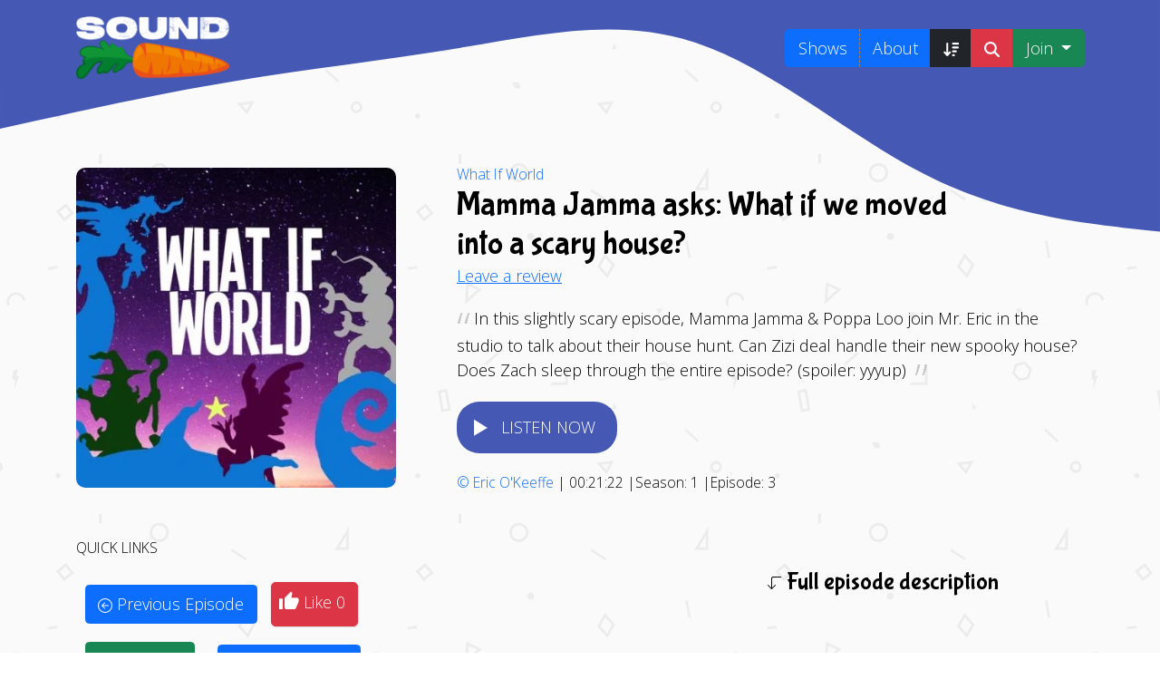

--- FILE ---
content_type: text/html; charset=UTF-8
request_url: https://soundcarrot.com/shows/what-if-world/mamma-jamma-asks-what-if-we-moved-into-a-scary-house/
body_size: 43484
content:
<!doctype html><html lang="en-GB"><head><script data-no-optimize="1">var litespeed_docref=sessionStorage.getItem("litespeed_docref");litespeed_docref&&(Object.defineProperty(document,"referrer",{get:function(){return litespeed_docref}}),sessionStorage.removeItem("litespeed_docref"));</script> <meta charset="UTF-8"><meta name="viewport" content="width=device-width, initial-scale=1"><link rel="profile" href="https://gmpg.org/xfn/11"><link rel="manifest" href="/superpwa-manifest.json"><meta name="theme-color" content="#4559b4"><meta name="mobile-web-app-capable" content="yes"><meta name="apple-touch-fullscreen" content="yes"><meta name="apple-mobile-web-app-title" content="Sound Carrot"><meta name="application-name" content="Sound Carrot"><meta name="apple-mobile-web-app-capable" content="yes"><meta name="apple-mobile-web-app-status-bar-style" content="default"><link rel="apple-touch-icon"  href="https://soundcarrot.com/wp-content/uploads/2022/09/sound-carrot-beach-small-logo.png"><link rel="apple-touch-icon" sizes="192x192" href="https://soundcarrot.com/wp-content/uploads/2022/09/sound-carrot-beach-small-logo.png"><link rel="apple-touch-startup-image" media="screen and (device-width: 320px) and (device-height: 568px) and (-webkit-device-pixel-ratio: 2) and (orientation: landscape)" href="https://soundcarrot.com/wp-content/uploads/superpwa-splashIcons/super_splash_screens/icon_1136x640.png"/><link rel="apple-touch-startup-image" media="screen and (device-width: 320px) and (device-height: 568px) and (-webkit-device-pixel-ratio: 2) and (orientation: portrait)" href="https://soundcarrot.com/wp-content/uploads/superpwa-splashIcons/super_splash_screens/icon_640x1136.png"/><link rel="apple-touch-startup-image" media="screen and (device-width: 414px) and (device-height: 896px) and (-webkit-device-pixel-ratio: 3) and (orientation: landscape)" href="https://soundcarrot.com/wp-content/uploads/superpwa-splashIcons/super_splash_screens/icon_2688x1242.png"/><link rel="apple-touch-startup-image" media="screen and (device-width: 414px) and (device-height: 896px) and (-webkit-device-pixel-ratio: 2) and (orientation: landscape)" href="https://soundcarrot.com/wp-content/uploads/superpwa-splashIcons/super_splash_screens/icon_1792x828.png"/><link rel="apple-touch-startup-image" media="screen and (device-width: 375px) and (device-height: 812px) and (-webkit-device-pixel-ratio: 3) and (orientation: portrait)" href="https://soundcarrot.com/wp-content/uploads/superpwa-splashIcons/super_splash_screens/icon_1125x2436.png"/><link rel="apple-touch-startup-image" media="screen and (device-width: 414px) and (device-height: 896px) and (-webkit-device-pixel-ratio: 2) and (orientation: portrait)" href="https://soundcarrot.com/wp-content/uploads/superpwa-splashIcons/super_splash_screens/icon_828x1792.png"/><link rel="apple-touch-startup-image" media="screen and (device-width: 375px) and (device-height: 812px) and (-webkit-device-pixel-ratio: 3) and (orientation: landscape)" href="https://soundcarrot.com/wp-content/uploads/superpwa-splashIcons/super_splash_screens/icon_2436x1125.png"/><link rel="apple-touch-startup-image" media="screen and (device-width: 414px) and (device-height: 736px) and (-webkit-device-pixel-ratio: 3) and (orientation: portrait)" href="https://soundcarrot.com/wp-content/uploads/superpwa-splashIcons/super_splash_screens/icon_1242x2208.png"/><link rel="apple-touch-startup-image" media="screen and (device-width: 414px) and (device-height: 736px) and (-webkit-device-pixel-ratio: 3) and (orientation: landscape)" href="https://soundcarrot.com/wp-content/uploads/superpwa-splashIcons/super_splash_screens/icon_2208x1242.png"/><link rel="apple-touch-startup-image" media="screen and (device-width: 375px) and (device-height: 667px) and (-webkit-device-pixel-ratio: 2) and (orientation: landscape)" href="https://soundcarrot.com/wp-content/uploads/superpwa-splashIcons/super_splash_screens/icon_1334x750.png"/><link rel="apple-touch-startup-image" media="screen and (device-width: 375px) and (device-height: 667px) and (-webkit-device-pixel-ratio: 2) and (orientation: portrait)" href="https://soundcarrot.com/wp-content/uploads/superpwa-splashIcons/super_splash_screens/icon_750x1334.png"/><link rel="apple-touch-startup-image" media="screen and (device-width: 1024px) and (device-height: 1366px) and (-webkit-device-pixel-ratio: 2) and (orientation: landscape)" href="https://soundcarrot.com/wp-content/uploads/superpwa-splashIcons/super_splash_screens/icon_2732x2048.png"/><link rel="apple-touch-startup-image" media="screen and (device-width: 1024px) and (device-height: 1366px) and (-webkit-device-pixel-ratio: 2) and (orientation: portrait)" href="https://soundcarrot.com/wp-content/uploads/superpwa-splashIcons/super_splash_screens/icon_2048x2732.png"/><link rel="apple-touch-startup-image" media="screen and (device-width: 834px) and (device-height: 1194px) and (-webkit-device-pixel-ratio: 2) and (orientation: landscape)" href="https://soundcarrot.com/wp-content/uploads/superpwa-splashIcons/super_splash_screens/icon_2388x1668.png"/><link rel="apple-touch-startup-image" media="screen and (device-width: 834px) and (device-height: 1194px) and (-webkit-device-pixel-ratio: 2) and (orientation: portrait)" href="https://soundcarrot.com/wp-content/uploads/superpwa-splashIcons/super_splash_screens/icon_1668x2388.png"/><link rel="apple-touch-startup-image" media="screen and (device-width: 834px) and (device-height: 1112px) and (-webkit-device-pixel-ratio: 2) and (orientation: landscape)" href="https://soundcarrot.com/wp-content/uploads/superpwa-splashIcons/super_splash_screens/icon_2224x1668.png"/><link rel="apple-touch-startup-image" media="screen and (device-width: 414px) and (device-height: 896px) and (-webkit-device-pixel-ratio: 3) and (orientation: portrait)" href="https://soundcarrot.com/wp-content/uploads/superpwa-splashIcons/super_splash_screens/icon_1242x2688.png"/><link rel="apple-touch-startup-image" media="screen and (device-width: 834px) and (device-height: 1112px) and (-webkit-device-pixel-ratio: 2) and (orientation: portrait)" href="https://soundcarrot.com/wp-content/uploads/superpwa-splashIcons/super_splash_screens/icon_1668x2224.png"/><link rel="apple-touch-startup-image" media="screen and (device-width: 768px) and (device-height: 1024px) and (-webkit-device-pixel-ratio: 2) and (orientation: portrait)" href="https://soundcarrot.com/wp-content/uploads/superpwa-splashIcons/super_splash_screens/icon_1536x2048.png"/><link rel="apple-touch-startup-image" media="screen and (device-width: 768px) and (device-height: 1024px) and (-webkit-device-pixel-ratio: 2) and (orientation: landscape)" href="https://soundcarrot.com/wp-content/uploads/superpwa-splashIcons/super_splash_screens/icon_2048x1536.png"/><meta name='robots' content='index, follow, max-image-preview:large, max-snippet:-1, max-video-preview:-1' /><title>Mamma Jamma asks: What if we moved into a scary house? from What If World | Children&#039;s Podcast</title><meta name="description" content="In this slightly scary episode, Mamma Jamma &amp; Poppa Loo join Mr. Eric in the studio to talk about their house hunt. Can Zizi deal handle their new" /><meta property="og:locale" content="en_GB" /><meta property="og:type" content="article" /><meta property="og:title" content="Mamma Jamma asks: What if we moved into a scary house? from What If World | Children&#039;s Podcast" /><meta property="og:description" content="In this slightly scary episode, Mamma Jamma &amp; Poppa Loo join Mr. Eric in the studio to talk about their house hunt. Can Zizi deal handle their new" /><meta property="og:url" content="https://soundcarrot.com/shows/what-if-world/mamma-jamma-asks-what-if-we-moved-into-a-scary-house/" /><meta property="og:site_name" content="Sound Carrot" /><meta property="article:publisher" content="https://www.facebook.com/soundcarrot/" /><meta property="article:modified_time" content="2025-12-08T23:47:11+00:00" /><meta property="og:image" content="https://soundcarrot.com/wp-content/uploads/2021/06/what-if-world-podcast.jpeg" /><meta property="og:image:width" content="512" /><meta property="og:image:height" content="512" /><meta property="og:image:type" content="image/jpeg" /><meta name="twitter:card" content="summary_large_image" /><meta name="twitter:image" content="https://soundcarrot.com/wp-content/uploads/2021/06/what-if-world-podcast.jpeg" /><meta name="twitter:site" content="@itssoundcarrot" /> <script type="application/ld+json" class="yoast-schema-graph">{"@context":"https://schema.org","@graph":[{"@type":["WebPage","ItemPage"],"@id":"https://soundcarrot.com/shows/what-if-world/mamma-jamma-asks-what-if-we-moved-into-a-scary-house/","url":"https://soundcarrot.com/shows/what-if-world/mamma-jamma-asks-what-if-we-moved-into-a-scary-house/","name":"Mamma Jamma asks: What if we moved into a scary house? from What If World | Children's Podcast","isPartOf":{"@id":"https://soundcarrot.com/#website"},"primaryImageOfPage":{"@id":"https://soundcarrot.com/shows/what-if-world/mamma-jamma-asks-what-if-we-moved-into-a-scary-house/#primaryimage"},"image":{"@id":"https://soundcarrot.com/shows/what-if-world/mamma-jamma-asks-what-if-we-moved-into-a-scary-house/#primaryimage"},"thumbnailUrl":"https://soundcarrot.com/wp-content/uploads/2021/06/what-if-world-podcast.jpeg","datePublished":"2016-10-10T23:10:00+00:00","dateModified":"2025-12-08T23:47:11+00:00","description":"In this slightly scary episode, Mamma Jamma &amp; Poppa Loo join Mr. Eric in the studio to talk about their house hunt. Can Zizi deal handle their new","breadcrumb":{"@id":"https://soundcarrot.com/shows/what-if-world/mamma-jamma-asks-what-if-we-moved-into-a-scary-house/#breadcrumb"},"inLanguage":"en-GB","potentialAction":[{"@type":"ReadAction","target":["https://soundcarrot.com/shows/what-if-world/mamma-jamma-asks-what-if-we-moved-into-a-scary-house/"]}]},{"@type":"ImageObject","inLanguage":"en-GB","@id":"https://soundcarrot.com/shows/what-if-world/mamma-jamma-asks-what-if-we-moved-into-a-scary-house/#primaryimage","url":"https://soundcarrot.com/wp-content/uploads/2021/06/what-if-world-podcast.jpeg","contentUrl":"https://soundcarrot.com/wp-content/uploads/2021/06/what-if-world-podcast.jpeg","width":512,"height":512},{"@type":"BreadcrumbList","@id":"https://soundcarrot.com/shows/what-if-world/mamma-jamma-asks-what-if-we-moved-into-a-scary-house/#breadcrumb","itemListElement":[{"@type":"ListItem","position":1,"name":"What If World","item":"https://soundcarrot.com/shows/what-if-world/"},{"@type":"ListItem","position":2,"name":"Mamma Jamma asks: What if we moved into a scary house?"}]},{"@type":"WebSite","@id":"https://soundcarrot.com/#website","url":"https://soundcarrot.com/","name":"Sound Carrot","description":"A father/daughter project that&#039;s gotten a little out of hand. We love helping younger listeners find amazing children&#039;s podcasts.","publisher":{"@id":"https://soundcarrot.com/#organization"},"potentialAction":[{"@type":"SearchAction","target":{"@type":"EntryPoint","urlTemplate":"https://soundcarrot.com/?s={search_term_string}"},"query-input":{"@type":"PropertyValueSpecification","valueRequired":true,"valueName":"search_term_string"}}],"inLanguage":"en-GB"},{"@type":"Organization","@id":"https://soundcarrot.com/#organization","name":"Sound Carrot","url":"https://soundcarrot.com/","logo":{"@type":"ImageObject","inLanguage":"en-GB","@id":"https://soundcarrot.com/#/schema/logo/image/","url":"https://soundcarrot.com/wp-content/uploads/2022/06/sc-logo-pwa-lg.jpg","contentUrl":"https://soundcarrot.com/wp-content/uploads/2022/06/sc-logo-pwa-lg.jpg","width":512,"height":512,"caption":"Sound Carrot"},"image":{"@id":"https://soundcarrot.com/#/schema/logo/image/"},"sameAs":["https://www.facebook.com/soundcarrot/","https://x.com/itssoundcarrot"]}]}</script>  <script id="wpp-js" src="https://soundcarrot.com/wp-content/plugins/wordpress-popular-posts/assets/js/wpp.min.js?ver=7.3.6" data-sampling="0" data-sampling-rate="100" data-api-url="https://soundcarrot.com/wp-json/wordpress-popular-posts" data-post-id="64356" data-token="f0c1cd0c96" data-lang="0" data-debug="0"></script> <style id='wp-img-auto-sizes-contain-inline-css'>img:is([sizes=auto i],[sizes^="auto," i]){contain-intrinsic-size:3000px 1500px}
/*# sourceURL=wp-img-auto-sizes-contain-inline-css */</style><style id="litespeed-ccss">.ccc-bookmark-post-toggle>button:before{font-family:'icomoon-ccc-my_bookmark'!important;speak:never;font-style:normal;font-weight:400;font-variant:normal;text-transform:none;line-height:1;-webkit-font-smoothing:antialiased;-moz-osx-font-smoothing:grayscale}.ccc-bookmark-post-toggle>button{height:35px;font-size:12px;padding:2px 5px 4px 9px!important;text-decoration:none}.ccc-bookmark-post-toggle>button:before{content:url(/wp-content/themes/_listenhere-v2/img/journal-bookmark.svg);color:#fff}.ccc-bookmark-post-toggle[data-ccc_my_bookmarks-select_button-style="1"]{text-align:right;position:relative;z-index:10}html{line-height:1.15;-webkit-text-size-adjust:100%}body{margin:0}h1{font-size:2em;margin:.67em 0}hr{box-sizing:content-box;height:0;overflow:visible}a{background-color:transparent}small{font-size:80%}img{border-style:none}button,input{font-family:inherit;font-size:100%;line-height:1.15;margin:0}button,input{overflow:visible}button{text-transform:none}button,[type=button]{-webkit-appearance:button}button::-moz-focus-inner,[type=button]::-moz-focus-inner{border-style:none;padding:0}button:-moz-focusring,[type=button]:-moz-focusring{outline:1px dotted ButtonText}fieldset{padding:.35em .75em .625em}legend{box-sizing:border-box;color:inherit;display:table;max-width:100%;padding:0;white-space:normal}[type=radio]{box-sizing:border-box;padding:0}::-webkit-file-upload-button{-webkit-appearance:button;font:inherit}*,*:before,*:after{box-sizing:inherit}html{box-sizing:border-box}h1,h3,h4,h5{clear:both}p{margin-bottom:1.5em}i{font-style:italic}body{background:#fff}hr{background-color:#ccc;border:0;height:1px;margin-bottom:1.5em}ul,ol{margin:0 0 1.5em 3em}ul{list-style:disc}ol{list-style:decimal}img{height:auto;max-width:100%}a{color:#4169e1;text-decoration:none}a:visited{color:#4169e1;text-decoration:none}button{border:1px solid;border-color:#ccc #ccc #bbb;border-radius:3px;background:#e6e6e6;color:rgba(0,0,0,.8);line-height:1;padding:.6em 1em .4em}.screen-reader-text{border:0;clip:rect(1px,1px,1px,1px);clip-path:inset(50%);height:1px;margin:-1px;overflow:hidden;padding:0;position:absolute!important;width:1px;word-wrap:normal!important}.sricon-play:before{color:#fff}.simplefavorite-button.has-count{position:relative}.simplefavorite-button.preset{display:inline-block;-webkit-appearance:none;-moz-appearance:none;appearance:none;border:0;background:0 0;background-color:#fff;border:1px solid #ccc;-webkit-box-shadow:0px 0px 2px 0px rgba(0,0,0,.1),1px 1px 1px 0px rgba(0,0,0,.1);box-shadow:0px 0px 2px 0px rgba(0,0,0,.1),1px 1px 1px 0px rgba(0,0,0,.1);padding:.5em 1em .5em 2em;position:relative;-webkit-border-radius:2px;border-radius:2px}.simplefavorite-button.preset i{position:absolute;font-size:1.3em;left:.3em}[class^=sf-icon-]{font-family:'favorites'!important;speak:none;font-style:normal;font-weight:400;font-variant:normal;text-transform:none;line-height:1;-webkit-font-smoothing:antialiased;-moz-osx-font-smoothing:grayscale}.sf-icon-like:before{content:"\e8dc"}#sonaar-player .fas{font-family:'Font Awesome 5 Free';font-weight:900}.fas{-moz-osx-font-smoothing:grayscale;-webkit-font-smoothing:antialiased;display:inline-block;font-style:normal;font-variant:normal;text-rendering:auto;line-height:1}.fa-2x{font-size:2em}.fa-fw{text-align:center;width:1.25em}.fa-spin{animation:fa-spin 2s infinite linear}@keyframes fa-spin{0%{transform:rotate(0deg)}100%{transform:rotate(360deg)}}.fa-circle-notch:before{content:"\f1ce"}.iron_widget_radio:not(.srp_inline){width:100%!important}.iron-audioplayer li{text-decoration:none!important;box-shadow:none;border:none}article div.iron-audioplayer ul li{border:none}.iron-audioplayer{justify-content:center;align-items:stretch;flex-flow:row wrap;box-sizing:border-box}.iron-audioplayer ul li:before{display:none}.iron-audioplayer .playlist{box-sizing:border-box}.iron-audioplayer .sr_it-playlist-title{font-size:2em;margin:0}.iron-audioplayer .album-title{text-align:center}.iron-audioplayer .player{width:100%;position:relative;font-size:12px}.iron-audioplayer .player .sr_progressbar{display:flex;column-gap:10px;align-items:center;white-space:nowrap;font-variant-numeric:tabular-nums}.iron-audioplayer .player.sr_player__inline{justify-content:center;align-items:center;flex-wrap:wrap;-ms-box-orient:horizontal;display:-webkit-box;display:-moz-box;display:-ms-flexbox;display:-moz-flex;display:-webkit-flex;display:flex}.iron-audioplayer .player.sr_player__inline .sr_progressbar{margin-left:10px;order:2;flex-grow:1;width:75px}@media screen and (max-width:480px){.iron-audioplayer .player.sr_player__inline .sr_progressbar{margin-left:0}}.iron-audioplayer .player.sr_player__inline .sr_progressbar .wave{margin:10px 0}.iron-audioplayer .player .wave{opacity:0;width:100%;flex-grow:1}.iron-audioplayer .control{z-index:1;align-items:center;display:flex;column-gap:22px;font-size:initial;line-height:initial}.iron-audioplayer .control .play{width:26px;height:33px;opacity:1!important}.iron-audioplayer .control .play rect{opacity:0}.iron-audioplayer[data-playertemplate=skin_float_tracklist] .playlist .srp_tracklist{margin:25px 0}.iron-audioplayer[data-playertemplate=skin_float_tracklist] .srp_main_control{display:grid;grid-template-columns:1fr 1fr;grid-column-gap:15px}@media (min-width:768px){.iron-audioplayer[data-playertemplate=skin_float_tracklist] .srp_main_control{grid-template-columns:1fr 1fr 1fr}}@media screen and (max-width:767px){.iron-audioplayer[data-playertemplate=skin_float_tracklist] .srp_main_control.srp_oneColumn{grid-template-columns:1fr}.iron-audioplayer[data-playertemplate=skin_float_tracklist] .srp_main_control.srp_oneColumn .control{justify-content:center!important}}.iron-audioplayer[data-playertemplate=skin_float_tracklist] .srp_main_control .control{margin:initial;width:100%}.iron-audioplayer[data-playertemplate=skin_float_tracklist] .srp_main_control .control:first-child{justify-content:flex-start}@media (min-width:768px){.iron-audioplayer[data-playertemplate=skin_float_tracklist] .srp_main_control .control:first-child{grid-column-start:2;justify-content:center}}.iron-audioplayer[data-playertemplate=skin_float_tracklist] .player:not(.sr_player__inline) .sr_progressbar{justify-content:center}.iron-audioplayer .player:not(.sr_player__inline) .control:last-child{justify-content:flex-end}.iron-audioplayer .playlist{display:none;position:relative;width:450px;min-width:0;max-width:100%;overflow:visible}.iron-audioplayer .playlist .srp_tracklist{position:relative}.iron-audioplayer .playlist ul{margin:0;min-width:0;padding:0}.iron-audioplayer .playlist .sr-playlist-item-flex{display:flex;align-items:center;flex-wrap:nowrap;justify-content:space-between;column-gap:12px}.iron-audioplayer .playlist li{list-style:none;position:relative;clear:both;padding:8px 0}@media (max-width:991px){.iron-audioplayer .playlist{padding-left:0}}.iron-audioplayer .playlist .store-list{flex:0 0 0px;display:flex;z-index:50;position:relative}.iron-audioplayer .album-store{width:100%}.iron-audioplayer .album-player{padding:22px;flex:0 1 900px;margin-top:0}@media only screen and (max-width:991px){.iron-audioplayer .album-player{padding:10px}}.iron-audioplayer li{z-index:1}.srp_hide_progressbar .sr_progressbar .wave{display:none}.srp_hide_progressbar[data-playertemplate=skin_float_tracklist] .srp_main_control{margin-top:18px}.srp_hide_progressbar[data-playertemplate=skin_boxed_tracklist] .srp_control_box{margin-bottom:12px}.sonaar_fake_wave{height:70px;position:relative;display:flex;align-items:center}.sonaar_fake_wave .sonaar_wave_base,.sonaar_fake_wave .sonaar_wave_cut{display:inherit;position:absolute;overflow:hidden}.sonaar_fake_wave .sonaar_wave_base svg,.sonaar_fake_wave .sonaar_wave_cut svg{position:absolute;width:100vw;top:5px;left:1px;max-width:initial}.sonaar_fake_wave .sonaar_wave_base{width:100%;max-height:80%}.sonaar_fake_wave .sonaar_wave_cut{width:0;max-height:80%}.iron-audioplayer .player canvas{max-width:initial!important}.iron-audioplayer .sonaar_fake_wave{margin-top:20px;margin-bottom:20px;height:initial;min-width:100px}.sonaar-no-artwork .sonaar-grid{grid-template-columns:auto auto;justify-content:center;width:100%}.sonaar-grid{justify-content:center;display:flex;grid-column-gap:15px;grid-template-columns:auto 50%}@media only screen and (max-width:991px){.sonaar-grid{flex-direction:column;align-items:center}}@media (max-width:991px){.iron-audioplayer[data-playertemplate=skin_float_tracklist] .playlist{margin-top:20px}}.iron-audioplayer[data-playertemplate=skin_boxed_tracklist] .playlist{width:100%;padding:20px}@media (max-width:767px){.iron-audioplayer[data-playertemplate=skin_boxed_tracklist] .playlist{padding:5px}}.iron-audioplayer[data-playertemplate=skin_boxed_tracklist] .playlist ul{margin:0}.iron-audioplayer[data-playertemplate=skin_boxed_tracklist] .sr-playlist-item{padding:20px}@media (max-width:768px){.iron-audioplayer[data-playertemplate=skin_boxed_tracklist] .sr-playlist-item{padding:10px}}.iron-audioplayer[data-playertemplate=skin_boxed_tracklist] .control{column-gap:15px}.iron-audioplayer .srp_player_boxed .album-player{padding:initial}.srp_player_boxed{background:#4c4c4c;position:relative;padding:22px}@media (max-width:767px){.srp_player_boxed{padding:10px}}.srp_player_boxed .srp-play-button{max-width:100%;position:relative}.srp_player_boxed .srp-play-button.sricon-play{display:flex;align-items:center;width:fit-content}.srp_player_boxed .srp-play-button-label,.srp_player_boxed .srp-pause-button-label{width:max-content}.srp_player_boxed .srp-play-button-label-container{text-align:center;padding:7px 14px;font-weight:600;text-transform:uppercase;letter-spacing:1px;font-size:13px;border-radius:25px}.srp_player_boxed .srp-play-button-label-container .srp-pause-button-label{display:none}.srp_player_boxed .control{margin:0}.srp_player_boxed .control .play{display:none}.srp_player_boxed .sonaar_fake_wave{margin-top:0;margin-bottom:0;max-height:50px}.srp_player_boxed .srp_main_control{display:grid;grid-template-columns:1fr 1fr;grid-column-gap:15px}.iron-audioplayer .srp_player_meta{font-size:11px;margin-top:3px;text-transform:uppercase;display:flex;column-gap:12px;align-items:baseline;flex-wrap:wrap}.srp_control_box{display:flex;align-items:center;column-gap:12px;padding-top:8px}.srp_wave_box{width:100%}.srp_player_button .iron-audioplayer[data-playertemplate=skin_boxed_tracklist] .sr-playlist-item,.srp_player_button .iron-audioplayer[data-playertemplate=skin_boxed_tracklist] .playlist{padding:20px 20px 20px 0}.srp_player_button div.srp_player_boxed{padding:0;background:unset}.srp_player_button .srp_hide_progressbar .srp_control_box{width:fit-content}.srp_player_button .srp_hide_progressbar .player{display:none}.srp_player_button .srp_hide_progressbar:not(.srp_has_metadata) .srp_control_box{display:block;width:fit-content}.srp_player_button .srp_control_box{padding-top:0;margin-bottom:0!important}.srp_player_button .srp-play-button{width:fit-content}[class*=" sricon-"]:before{font-family:"sricons";font-style:normal;font-weight:400;speak:never;display:inline-block;text-decoration:inherit;width:1em;margin-right:.2em;text-align:center;font-variant:normal;text-transform:none;line-height:1em;margin-left:.2em;-webkit-font-smoothing:antialiased;-moz-osx-font-smoothing:grayscale}.sricon-15s:before{content:'\e814'}.sricon-30s:before{content:'\e815'}.sricon-play:before{content:'\e81a'}#sonaar-player .close.btn_playlist:before,#sonaar-player .close.btn_playlist:after{border-color:orange}#sonaar-player .playlist button.play,#sonaar-player .close.btn-player,#sonaar-player .mobileProgress{background-color:orange}#sonaar-player .playlist .title{color:orange}#sonaar-player .playlist .tracklist li,#sonaar-player .playlist .tracklist li a{color:rgba(255,255,255,1)}.volume .icon path{fill:rgba(255,255,255,1)}#sonaar-player{background-color:rgba(43,43,43,.79)}#sonaar-player .playlist button.play{color:rgba(43,43,43,.79)}#sonaar-player .close.btn-player rect{fill:rgba(43,43,43,.79)}#sonaar-player .mobilePanel{background-color:rgba(43,43,43,.79)}#sonaar-player .mobileProgressing,#sonaar-player .progressDot{background-color:orange}.iron-audioplayer .srp_player_boxed{background:}.iron-audioplayer .srp-play-button-label-container{color:}.iron-audioplayer .control rect,.iron-audioplayer .control path{fill:#4559b4}.iron-audioplayer .control,.iron-audioplayer[data-playertemplate=skin_boxed_tracklist] .sr_progressbar{color:#4559b4}.iron-audioplayer .srp-play-button-label-container{background:#4559b4}#sonaar-player .mobileProgress{background-color:#ccc}@media only screen and (max-width:426px){#sonaar-player .playlist .tracklist .track-store{display:none!important}}@media only screen and (max-width:540px){#sonaar-player .playlist button.play{display:none!important}}@media only screen and (min-width:425px) and (max-width:1025px){#sonaar-player .playlist .tracklist .track-store{display:none!important}}#sonaar-player{position:fixed;bottom:-90px;color:#fff;width:100%;z-index:8010}#sonaar-player{height:90px}@media only screen and (max-width:540px){#sonaar-player{height:56px}}#sonaar-player .close{right:50px;top:45px;position:absolute}#sonaar-player .close.btn_playlist{width:30px;height:28px}#sonaar-player .close.btn_playlist:after,#sonaar-player .close.btn_playlist:before{margin-left:14px}#sonaar-player .close:after{content:"";border:3px solid #fff;transform:rotate(-45deg);width:0;height:25px;position:absolute;border-top:none;border-right:none}@media only screen and (max-width:860px){#sonaar-player .close:after{width:0;height:16px}}#sonaar-player .close:before{content:"";border:3px solid #fff;transform:rotate(45deg);width:0;height:25px;position:absolute;border-top:none;border-right:none}@media only screen and (max-width:860px){#sonaar-player .close:before{width:0;height:16px}}@media only screen and (max-width:860px){#sonaar-player .close{top:15px;right:30px;z-index:9999}}#sonaar-player .close.btn-player{width:35px;height:35px;right:0;top:0;transform:translateY(-100%)}#sonaar-player .close.btn-player:after,#sonaar-player .close.btn-player:before{display:none}@media only screen and (max-width:860px){#sonaar-player .close.btn-player{top:-3px}}#sonaar-player .close.btn-player .audioBar{display:block;width:16px;height:16px;transform:rotate(180deg);position:absolute;top:11px;left:9px}#sonaar-player .playerNowPlaying{width:342px;display:flex;align-items:center}#sonaar-player .playerNowPlaying .album-art{height:calc(100% - 16px);max-width:125px;margin-left:8px;position:relative}@media only screen and (max-width:540px){#sonaar-player .playerNowPlaying .album-art{height:100%;margin-left:0;max-width:90px}}#sonaar-player .playerNowPlaying .album-art .loading-icon{color:#fff;position:absolute;width:100%;top:20px;opacity:0;z-index:1}#sonaar-player .playerNowPlaying .album-art img:not(.hover){max-width:100%;max-height:100%;position:relative;top:50%;transform:translateY(-50%)}#sonaar-player .playerNowPlaying .album-art img.hover{opacity:0;position:absolute;top:0;width:200px;max-width:unset;height:auto;transform:translate3d(0,200px,0);z-index:100}@media only screen and (max-width:860px){#sonaar-player .playerNowPlaying{width:auto;flex:1}}#sonaar-player .playlist{font-size:18px;box-sizing:border-box;height:calc(100vh - 94px);position:absolute;width:100%}#sonaar-player .playlist .scroll{height:calc(100vh - 320px);width:100%;top:100px;position:absolute;display:flex;overflow-y:hidden}#sonaar-player .playlist .container{min-height:0;width:100%;max-width:1144px;height:auto;align-self:center;margin:auto;padding:0 20px;background-color:transparent}#sonaar-player .playlist .container .boxed{height:auto;width:100%}#sonaar-player .playlist .title{margin-bottom:20px;display:block;text-align:center;font-size:54px;line-height:1.265em}@media only screen and (max-width:860px){#sonaar-player .playlist .title{box-sizing:border-box;font-size:18px;text-transform:uppercase;position:fixed;top:0;left:0;width:100vw;margin:0;padding:20px}}#sonaar-player .playlist button.play{padding:12px 34px;border-radius:50px;border:none;font-family:Tahoma,sans-serif;font-size:14px;text-transform:uppercase;position:relative;left:50%;transform:translate(-50%,0);margin:0 auto 50px auto;outline:none}#sonaar-player .playlist .tracklist{list-style-type:none;margin:0;padding:0;display:table;width:100%}@media only screen and (max-width:540px){#sonaar-player .playlist .tracklist{display:block}}#sonaar-player .playlist .tracklist li{filter:brightness(70%);font-weight:inherit;display:table-row;line-height:2.4em}@media only screen and (max-width:860px){#sonaar-player .playlist .tracklist li{font-size:15px}}@media only screen and (max-width:540px){#sonaar-player .playlist .tracklist li{display:block;line-height:1.265em;margin-bottom:1.265em;position:relative}}#sonaar-player .playlist .tracklist span{display:table-cell}@media only screen and (min-width:540px){#sonaar-player .playlist .tracklist span .content{line-height:1.3em;display:block;overflow:hidden;text-overflow:ellipsis}}@media only screen and (max-width:540px){#sonaar-player .playlist .tracklist span{display:inline-block}}@media only screen and (max-width:540px){#sonaar-player .playlist .tracklist .track-status{position:absolute;font-size:12px;font-weight:300}}@media only screen and (max-width:540px){#sonaar-player .playlist .tracklist .track-lenght{font-size:12px;font-weight:300;position:absolute;right:0;top:0}}#sonaar-player .playlist .tracklist .track-store{display:flex;justify-content:start;column-gap:15px}#sonaar-player .playlist .tracklist .track-store a{text-decoration:none;font-size:20px}@media only screen and (max-width:540px){#sonaar-player .playlist .tracklist .track-title{display:block;width:100%;padding-left:30px}}@media only screen and (max-width:540px){#sonaar-player .playlist .tracklist .track-artist,#sonaar-player .playlist .tracklist .track-album{font-size:12px;font-weight:300;padding-left:30px}}@media only screen and (max-width:540px){#sonaar-player .playlist .tracklist .track-artist+.track-album{padding-left:10px}}#sonaar-player .mobileProgress{width:100%;position:absolute;top:-6px;z-index:10}#sonaar-player .mobileProgress .skip{position:absolute;width:100%;height:390%;top:-130%;z-index:10}@media only screen and (min-width:861px){#sonaar-player .mobileProgress{display:none}}#sonaar-player .mobileProgressing{height:6px}#sonaar-player .progressDot{height:10px;width:10px;border-radius:5px;position:absolute;top:50%;left:0;transform:translate(-50%,-50%);display:none}body:not(.continuousPlayer-enable) #sonaar-player .progressDot{opacity:0}.sr_skipBackward,.sr_skipForward{font-size:22px;display:flex;align-items:center;justify-content:center}#sonaar-player div.volume{padding:0 20px}@media only screen and (max-width:860px){#sonaar-player div.volume{display:none}}#sonaar-player .volume{display:flex;align-items:center}#sonaar-player .volume .slider-container{position:absolute;width:30px;height:100px;left:50%;top:0;transform:translate(-50%,-100%);background:#fff;z-index:200;border:1px solid #bbb;box-shadow:1px 1px 5px rgba(0,0,0,.5);border-radius:1px;display:none}#sonaar-player .volume .slider-container .slide{width:100%;height:70px;position:absolute;top:20px}#sonaar-player .volume .slider-container .slide:before{content:"";position:absolute;width:1px;height:100%;left:50%;top:-5px;opacity:.5}#sonaar-player .volume .slider-container:before{width:0;height:0;border:none;border-left:5px solid transparent;border-right:5px solid transparent;border-top:5px solid #bbb;content:"";position:absolute;bottom:-6px;left:50%;transform:translate(-50%)}#sonaar-player .volume .slider-container:after{width:0;height:0;border:none;border-left:5px solid transparent;border-right:5px solid transparent;border-top:6px solid #fff;content:"";position:absolute;bottom:-5px;left:50%;transform:translate(-50%)}#sonaar-player .volume .icon{display:initial;width:22px;max-height:calc(90% - 12px);position:relative;line-height:0}.iron-audioplayer[data-playertemplate=skin_boxed_tracklist] .srp_wave_box.srp_progressbar_inline{display:flex;flex-wrap:wrap}.iron-audioplayer[data-playertemplate=skin_boxed_tracklist] .srp_wave_box.srp_progressbar_inline .player{margin-right:15px;flex-grow:1;width:unset}.iron-audioplayer[data-playertemplate=skin_boxed_tracklist] .srp_wave_box.srp_progressbar_inline .player .sr_progressbar{width:auto}@media only screen and (max-width:450px){#sonaar-player .playerNowPlaying{width:calc(100% - 75px)}}fieldset.wppcr_rating>legend{color:}.comment-form-comment{clear:both}.wppcr_rating{float:left;display:initial}.wppcr_rating:not(:checked)>input{position:absolute;clip:rect(0,0,0,0)}.wppcr_rating:not(:checked)>label{float:right;width:1.1em;padding:0;overflow:hidden;white-space:nowrap;font-size:22px;line-height:1.2;color:#ddd!important;text-shadow:1px 1px #bbb,1px 1px #666,.1em .1em .2em rgba(0,0,0,.2)}.wppcr_rating:not(:checked)>label:before{content:'★ '}:root{--bs-blue:#0d6efd;--bs-indigo:#6610f2;--bs-purple:#6f42c1;--bs-pink:#d63384;--bs-red:#dc3545;--bs-orange:#fd7e14;--bs-yellow:#ffc107;--bs-green:#198754;--bs-teal:#20c997;--bs-cyan:#0dcaf0;--bs-white:#fff;--bs-gray:#6c757d;--bs-gray-dark:#343a40;--bs-primary:#0d6efd;--bs-secondary:#6c757d;--bs-success:#198754;--bs-info:#0dcaf0;--bs-warning:#ffc107;--bs-danger:#dc3545;--bs-light:#f8f9fa;--bs-dark:#212529;--bs-font-sans-serif:system-ui,-apple-system,"Segoe UI",Roboto,"Helvetica Neue",Arial,"Noto Sans","Liberation Sans",sans-serif,"Apple Color Emoji","Segoe UI Emoji","Segoe UI Symbol","Noto Color Emoji";--bs-font-monospace:SFMono-Regular,Menlo,Monaco,Consolas,"Liberation Mono","Courier New",monospace;--bs-gradient:linear-gradient(180deg,rgba(255,255,255,.15),rgba(255,255,255,0))}*,:after,:before{box-sizing:border-box}@media (prefers-reduced-motion:no-preference){:root{scroll-behavior:smooth}}body{margin:0;font-weight:400;line-height:1.5;background-color:#fff;-webkit-text-size-adjust:100%}hr{margin:1rem 0;color:inherit;background-color:currentColor;border:0;opacity:.25}hr:not([size]){height:1px}.h2,h1,h3,h4,h5{margin-top:0;margin-bottom:.5rem;font-weight:500;line-height:1.2}h1{font-size:calc(1.375rem + 1.5vw)}@media (min-width:1200px){h1{font-size:2.5rem}}.h2{font-size:calc(1.325rem + .9vw)}@media (min-width:1200px){.h2{font-size:2rem}}h3{font-size:calc(1.3rem + .6vw)}@media (min-width:1200px){h3{font-size:1.75rem}}h4{font-size:calc(1.275rem + .3vw)}@media (min-width:1200px){h4{font-size:1.5rem}}h5{font-size:1.25rem}p{margin-top:0;margin-bottom:1rem}ol,ul{padding-left:2rem}ol,ul{margin-top:0;margin-bottom:1rem}.small,small{font-size:.875em}a{color:#0d6efd;text-decoration:underline}a:not([href]):not([class]){color:inherit;text-decoration:none}img,svg{vertical-align:middle}label{display:inline-block}button{border-radius:0}button,input{margin:0;font-family:inherit;font-size:inherit;line-height:inherit}button{text-transform:none}[type=button],button{-webkit-appearance:button}::-moz-focus-inner{padding:0;border-style:none}fieldset{min-width:0;padding:0;margin:0;border:0}::-webkit-search-decoration{-webkit-appearance:none}::-webkit-color-swatch-wrapper{padding:0}::file-selector-button{font:inherit}::-webkit-file-upload-button{font:inherit;-webkit-appearance:button}.container,.container-fluid,.container-md{width:100%;padding-right:var(--bs-gutter-x,.75rem);padding-left:var(--bs-gutter-x,.75rem);margin-right:auto;margin-left:auto}@media (min-width:576px){.container{max-width:540px}}@media (min-width:768px){.container,.container-md{max-width:720px}}@media (min-width:992px){.container,.container-md{max-width:960px}}@media (min-width:1200px){.container,.container-md{max-width:1140px}}@media (min-width:1400px){.container,.container-md{max-width:1320px}}.row{--bs-gutter-x:1.5rem;--bs-gutter-y:0;display:flex;flex-wrap:wrap;margin-top:calc(var(--bs-gutter-y)*-1);margin-right:calc(var(--bs-gutter-x)*-.5);margin-left:calc(var(--bs-gutter-x)*-.5)}.row>*{flex-shrink:0;width:100%;max-width:100%;padding-right:calc(var(--bs-gutter-x)*.5);padding-left:calc(var(--bs-gutter-x)*.5);margin-top:var(--bs-gutter-y)}.col{flex:1 0 0%}.col-12{flex:0 0 auto;width:100%}@media (min-width:768px){.col-md-5{flex:0 0 auto;width:41.66666667%}.col-md-6{flex:0 0 auto;width:50%}}@media (min-width:992px){.col-lg-4{flex:0 0 auto;width:33.33333333%}.col-lg-8{flex:0 0 auto;width:66.66666667%}}.btn{display:inline-block;font-weight:400;line-height:1.5;color:#212529;text-align:center;text-decoration:none;vertical-align:middle;background-color:transparent;border:1px solid transparent;padding:.375rem .75rem;font-size:1rem;border-radius:.25rem}.btn-primary{color:#fff;background-color:#0d6efd;border-color:#0d6efd}.btn-secondary{color:#fff;background-color:#6c757d;border-color:#6c757d}.btn-success{color:#fff;background-color:#198754;border-color:#198754}.btn-danger{color:#fff;background-color:#dc3545;border-color:#dc3545}.btn-sm{padding:.25rem .5rem;font-size:.875rem;border-radius:.2rem}.fade:not(.show){opacity:0}.collapse:not(.show){display:none}.dropdown{position:relative}.dropdown-toggle{white-space:nowrap}.dropdown-toggle:after{display:inline-block;margin-left:.255em;vertical-align:.255em;content:"";border-top:.3em solid;border-right:.3em solid transparent;border-bottom:0;border-left:.3em solid transparent}.dropdown-menu{position:absolute;z-index:1000;display:none;min-width:10rem;padding:.5rem 0;margin:0;font-size:1rem;color:#212529;text-align:left;list-style:none;background-color:#fff;background-clip:padding-box;border:1px solid rgba(0,0,0,.15);border-radius:.25rem}.dropdown-item{display:block;width:100%;padding:.25rem 1rem;clear:both;font-weight:400;color:#212529;text-align:inherit;text-decoration:none;white-space:nowrap;background-color:transparent;border:0}.btn-group{position:relative;display:inline-flex;vertical-align:middle}.btn-group>.btn{position:relative;flex:1 1 auto}.btn-group>.btn:not(:first-child){margin-left:-1px}.btn-group>.btn:not(:last-child):not(.dropdown-toggle){border-top-right-radius:0;border-bottom-right-radius:0}.btn-group>.btn:nth-child(n+3),.btn-group>:not(.btn-check)+.btn{border-top-left-radius:0;border-bottom-left-radius:0}.navbar{position:relative;display:flex;flex-wrap:wrap;align-items:center;justify-content:space-between;padding-top:.5rem;padding-bottom:.5rem}.navbar>.container{display:flex;flex-wrap:inherit;align-items:center;justify-content:space-between}.navbar-collapse{flex-basis:100%;flex-grow:1;align-items:center}.navbar-toggler{padding:.25rem .75rem;font-size:1.25rem;line-height:1;background-color:transparent;border:1px solid transparent;border-radius:.25rem}.navbar-toggler-icon{display:inline-block;width:1.5em;height:1.5em;vertical-align:middle;background-repeat:no-repeat;background-position:center;background-size:100%}@media (min-width:768px){.navbar-expand-md{flex-wrap:nowrap;justify-content:flex-start}.navbar-expand-md .navbar-collapse{display:flex!important;flex-basis:auto}.navbar-expand-md .navbar-toggler{display:none}}.navbar-light .navbar-toggler{color:rgba(0,0,0,.55);border-color:rgba(0,0,0,.1)}.navbar-light .navbar-toggler-icon{background-image:url("data:image/svg+xml,%3csvg xmlns='http://www.w3.org/2000/svg' viewBox='0 0 30 30'%3e%3cpath stroke='rgba%280, 0, 0, 0.55%29' stroke-linecap='round' stroke-miterlimit='10' stroke-width='2' d='M4 7h22M4 15h22M4 23h22'/%3e%3c/svg%3e")}.breadcrumb{display:flex;flex-wrap:wrap;padding:0;margin-bottom:1rem;list-style:none}.btn-close{box-sizing:content-box;width:1em;height:1em;padding:.25em;color:#000;background:transparent url("data:image/svg+xml,%3csvg xmlns='http://www.w3.org/2000/svg' viewBox='0 0 16 16' fill='%23000'%3e%3cpath d='M.293.293a1 1 0 011.414 0L8 6.586 14.293.293a1 1 0 111.414 1.414L9.414 8l6.293 6.293a1 1 0 01-1.414 1.414L8 9.414l-6.293 6.293a1 1 0 01-1.414-1.414L6.586 8 .293 1.707a1 1 0 010-1.414z'/%3e%3c/svg%3e") center/1em auto no-repeat;border:0;border-radius:.25rem;opacity:.5}.d-inline{display:inline!important}.d-inline-block{display:inline-block!important}.d-block{display:block!important}.d-none{display:none!important}.w-100{width:100%!important}.justify-content-center{justify-content:center!important}.align-items-center{align-items:center!important}.mt-3{margin-top:1rem!important}.mt-5{margin-top:3rem!important}.me-0{margin-right:0!important}.mb-5{margin-bottom:3rem!important}.ms-0{margin-left:0!important}.px-3{padding-right:1rem!important;padding-left:1rem!important}.pt-0{padding-top:0!important}.pt-2{padding-top:.5rem!important}.pt-3{padding-top:1rem!important}.pb-0{padding-bottom:0!important}.pb-3{padding-bottom:1rem!important}.pb-5{padding-bottom:3rem!important}.fw-lighter{font-weight:lighter!important}.text-end{text-align:right!important}.text-center{text-align:center!important}.text-decoration-none{text-decoration:none!important}.text-uppercase{text-transform:uppercase!important}@media (min-width:768px){.d-md-inline-block{display:inline-block!important}.d-md-block{display:block!important}.d-md-none{display:none!important}.justify-content-md-end{justify-content:flex-end!important}.mt-md-0{margin-top:0!important}.mt-md-4{margin-top:1.5rem!important}.pt-md-3{padding-top:1rem!important}.pb-md-2{padding-bottom:.5rem!important}.text-md-start{text-align:left!important}}@media (min-width:992px){.pb-lg-0{padding-bottom:0!important}.ps-lg-5{padding-left:3rem!important}}@media (min-width:1200px){.d-xl-none{display:none!important}.me-xl-5{margin-right:3rem!important}.pt-xl-4{padding-top:1.5rem!important}.pt-xl-5{padding-top:3rem!important}}html,body{height:100%;font-size:18px;font-family:'Open Sans',sans-serif}body{background:url('/wp-content/themes/_listenhere-v2/img/wave7.svg'),url(/wp-content/themes/_listenhere-v2/img/geometry.png);background-repeat:no-repeat,repeat;background-position:center top,center center}#sclogo{background:url(/wp-content/themes/_listenhere-v2/img/sc-logo-sm.png);width:193px;height:45px;position:relative;background-size:auto 45px;background-repeat:no-repeat}#sclogo a{position:absolute;top:0;left:0;width:193px;height:45px}h1{font-size:3rem;font-family:'Bubblegum Sans',cursive}h3,h4,h5,.h2{font-family:'Bubblegum Sans',cursive}.btn{margin:10px}.btn-primary:visited,.btn-danger:visited{color:#fff}.simplefavorite-button{border-radius:5px!important;padding:8px 13px 12px 35px!important}.previous-post-link{margin-left:10px}.btn-success:visited,.btn-primary:visited{color:#fff}.previous-post-link .btn:first-child{margin-left:0}#descandeps{background:url(/wp-content/themes/_listenhere-v2/img/wave-top1.svg);background-attachment:scroll;background-repeat:no-repeat;background-position:center bottom;background-size:cover;margin-bottom:-9px;padding-bottom:100px}.navbar-toggler{color:#EA4F1B!important;background-color:#F38900!important}.navpurp{background:url('/wp-content/themes/_listenhere-v2/img/wave7.svg');background-size:cover;background-position:bottom;margin-top:-2px;height:120px}.topnav{background:#4559b4;color:#fff}.breadcrumb{margin:0}#podcastinfo img{border-radius:10px 10px 0 0}p{max-width:100%;overflow:hidden}.srp-play-button{color:#fff!important;font-size:18px!important}.srp_player_boxed{background:0 0}.player{border-color:orange}.breadcrumb a{text-decoration:none}#sonaar-player .track-album{display:none!important}#sonaar-player .track-title{display:none}.modal{position:fixed;top:0;left:0;z-index:1060;display:none;width:100%;height:100%;overflow-x:hidden;overflow-y:auto;outline:0}.modal-dialog{position:relative;width:auto;margin:.5rem}.modal.fade .modal-dialog{transform:translate(0,-50px)}.modal-dialog-centered{display:flex;align-items:center;min-height:calc(100% - 1rem)}.modal-content{position:relative;display:flex;flex-direction:column;width:100%;background:#4559b4;background-clip:padding-box;border:5px solid #fff;border-radius:20px;outline:0;color:#fff}.modal-header{display:flex;flex-shrink:0;align-items:center;justify-content:space-between;padding:1rem;border-bottom:1px solid #dee2e6;border-top-left-radius:calc(.3rem - 1px);border-top-right-radius:calc(.3rem - 1px)}.modal-header .btn-close{padding:.5rem;margin:-.5rem -.5rem -.5rem auto}.modal-title{margin-bottom:0;line-height:1.5}.modal-body{position:relative;flex:1 1 auto;padding:1rem}.modal-body button.btn-close{float:right;opacity:1}.modal-footer{display:flex;flex-wrap:wrap;flex-shrink:0;align-items:center;justify-content:flex-end;padding:.75rem;border-top:1px solid #dee2e6;border-bottom-right-radius:calc(.3rem - 1px);border-bottom-left-radius:calc(.3rem - 1px)}.modal-footer>*{margin:.25rem}@media (min-width:575.98px){#sclogo{height:60px;background-size:auto 60px}#sclogo a{height:60px}.modal-dialog{max-width:500px;margin:1.75rem auto}.modal-dialog-centered{min-height:calc(100% - 3.5rem)}.navpurp{height:155px}}@media (min-width:767.98px){#sclogo{height:70px;background-size:auto 70px}#sclogo a{height:70px}.navpurp{height:200px}.modal-content{border:10px solid #fff}}@media (min-width:991.98px){.navpurp{height:235px}#podcastinfo img{border-radius:10px}#descandeps{padding-top:170px}}@media (min-width:1199.98px){.topnav{background:0 0}.breadcrumb{margin-top:50px}}@media (min-width:1399.98px){#sclogo{height:80px;background-size:auto 80px}#sclogo a{height:80px}}@media (max-width:767.98px){svg.bi.bi-cloud-download{fill:white!important}h1.audio_title{font-size:calc(1.325rem + .9vw)}.mob .like-player{background-color:#4559b4;color:#f2f2f2;text-align:center;padding:10px 15px}.mob .like-player a{color:#fff;text-decoration:none}a.reviewModal{color:gold!important}.mob .iron-audioplayer .album-player{background-color:#4559b4}.mob .sonaar-grid{margin-bottom:-7px!important}.mob .album-title{display:none}.mob .iron-audioplayer .control{color:#d6d8ce}.mob .iron-audioplayer .control path{fill:#fff}.mob .iron-audioplayer .control rect{fill:#fff}.mob .breadcrumb{margin:0;display:inline-flex;font-size:14px}.mob .btn-sm{margin:5px;padding:.25rem .5rem}.mob .control{background:rgba(255,255,255,.1);padding:8px 0 0;border-radius:.25rem;padding:10px}.mob .control:last-child{background:0 0}}.navbar-toggler{border-radius:.25rem 0 0 .25rem}#podcastinfo p{margin-top:20px}@media (max-width:575.98px){#sonaar-player{position:fixed;bottom:70px!important;left:0}}#footer-icon{border-top:5px solid #ccc;font-size:80%;text-align:center;position:fixed;left:0;bottom:0;width:100%;height:70px;background-color:#4559b4;color:#fff;text-align:center;z-index:10}#footer-icon img{max-height:20px!important}#footer-icon a{text-decoration:none;color:#f2f2f2}</style><script src="[data-uri]" defer></script> <style id='classic-theme-styles-inline-css'>/*! This file is auto-generated */
.wp-block-button__link{color:#fff;background-color:#32373c;border-radius:9999px;box-shadow:none;text-decoration:none;padding:calc(.667em + 2px) calc(1.333em + 2px);font-size:1.125em}.wp-block-file__button{background:#32373c;color:#fff;text-decoration:none}
/*# sourceURL=/wp-includes/css/classic-themes.min.css */</style><link data-optimized="1" data-asynced="1" as="style" onload="this.onload=null;this.rel='stylesheet'"  rel='preload' id='wpw-fp-public-style-css' href='https://soundcarrot.com/wp-content/litespeed/css/acc465b1ba48adbd78806de04b8f1fc7.css?ver=f1fc7' media='all' /><link data-optimized="1" data-asynced="1" as="style" onload="this.onload=null;this.rel='stylesheet'"  rel='preload' id='ccc_my_bookmark-select-css' href='https://soundcarrot.com/wp-content/litespeed/css/2b043b90d5f46c0522fc9e83b8be8526.css?ver=e8526' media='all' /><link data-optimized="1" data-asynced="1" as="style" onload="this.onload=null;this.rel='stylesheet'"  rel='preload' id='wp-post-comment-rating-css' href='https://soundcarrot.com/wp-content/litespeed/css/417822e952a0cffc68f1c18514ea85f5.css?ver=a85f5' media='all' /><link data-optimized="1" data-asynced="1" as="style" onload="this.onload=null;this.rel='stylesheet'"  rel='preload' id='wordpress-popular-posts-css-css' href='https://soundcarrot.com/wp-content/litespeed/css/33388bfaac969f0fa8dd5399a63e1586.css?ver=e1586' media='all' /><link data-optimized="1" data-asynced="1" as="style" onload="this.onload=null;this.rel='stylesheet'"  rel='preload' id='_listenhere-style-css' href='https://soundcarrot.com/wp-content/litespeed/css/4848e9a36b9adf5b732a6d1e0c1fef0e.css?ver=fef0e' media='all' /><link data-optimized="1" data-asynced="1" as="style" onload="this.onload=null;this.rel='stylesheet'"  rel='preload' id='simple-favorites-css' href='https://soundcarrot.com/wp-content/litespeed/css/d02c5db5c5718427c28a66fa53553722.css?ver=53722' media='all' /><link data-optimized="1" data-asynced="1" as="style" onload="this.onload=null;this.rel='stylesheet'"  rel='preload' id='cf7cf-style-css' href='https://soundcarrot.com/wp-content/litespeed/css/39a305f98ae4ceb8b9eb6a263dc29321.css?ver=29321' media='all' /><link data-optimized="1" data-asynced="1" as="style" onload="this.onload=null;this.rel='stylesheet'"  rel='preload' id='sonaar-music-css' href='https://soundcarrot.com/wp-content/litespeed/css/78d5dce045f145ddfba1565a33851ad8.css?ver=51ad8' media='all' /><style id='sonaar-music-inline-css'>:root {--srp-global-tracklist-color: #000000;}#sonaar-player .player, #sonaar-player .player .volume .slider-container, #sonaar-player .close.btn_playlist:before, #sonaar-player .close.btn_playlist:after{border-color:#ffa500;}#sonaar-player .player .volume .slider-container:before{border-top-color:#ffa500;}#sonaar-player .playlist button.play, #sonaar-player .close.btn-player, #sonaar-player .mobileProgress, #sonaar-player .ui-slider-handle, .ui-slider-range{background-color:#ffa500;}#sonaar-player .playlist .tracklist li.active, #sonaar-player .playlist .tracklist li.active span, #sonaar-player .playlist .title, .srmp3_singning p[begin]:not(.srmp3_lyrics_read ~ p){color:#ffa500;}#sonaar-player .player .timing, #sonaar-player .album-title, #sonaar-player .playlist .tracklist li, #sonaar-player .playlist .tracklist li a, #sonaar-player .player .store .track-store li a, #sonaar-player .track-store li, #sonaar-player .sonaar-extend-button, #sonaar-player .sr_skip_number{color:rgba(255, 255, 255, 1);}#sonaar-player .player .store .track-store li .sr_store_round_bt, #sonaar-player .ui-slider-handle, #sonaar-player .ui-slider-range{background-color:rgba(255, 255, 255, 1);}#sonaar-player .control, #sonaar-player .sricon-volume {color:rgba(255, 255, 255, 1);}#sonaar-player div.sr_speedRate div{background:rgba(255, 255, 255, 1);}div#sonaar-player, #sonaar-player .player, #sonaar-player .player .volume .slider-container, #sonaar-player.sr-float div.playlist, #sonaar-player.sr-float .close.btn-player, #sonaar-player.sr-float .player.sr-show_controls_hover .playerNowPlaying, .srp_extendedPlayer{background-color:rgba(43,43,43,0.79);}@media only screen and (max-width: 1025px){#sonaar-player .store{background-color:rgba(43,43,43,0.79);}}#sonaar-player .player .volume .slider-container:after{border-top-color:rgba(43,43,43,0.79);}#sonaar-player .playlist button.play, #sonaar-player .player .store .track-store li .sr_store_round_bt{color:rgba(43,43,43,0.79);}#sonaar-player .close.btn-player rect{fill:rgba(43,43,43,0.79);}#sonaar-player .close.btn-player.enable:after, #sonaar-player .close.btn-player.enable:before{border-color:rgba(43,43,43,0.79)!important;}#sonaar-player.sr-float .close.btn-player.enable:after, #sonaar-player.sr-float .close.btn-player.enable:before{border-color:!important;}#sonaar-player div.sr_speedRate div{color:rgba(43,43,43,0.79);}#sonaar-player .mobilePanel, #sonaar-player .player .player-row:before{background-color:rgba(43,43,43,0.79);}#sonaar-player .player div.mobilePanel{border-color:rgba(43,43,43,0.79);}#sonaar-player .mobileProgressing, #sonaar-player .progressDot{background-color:#ffa500;}div#sonaar-modal .sr_popup-content, .iron-audioplayer .srp_note{background-color:#ffffff;}.sr_close svg{fill:#000000;}.iron-audioplayer .srp_player_boxed, .single-album .iron-audioplayer[data-playertemplate="skin_float_tracklist"] .album-player{background:;}.iron_widget_radio:not(.srp_player_button) .iron-audioplayer[data-playertemplate="skin_boxed_tracklist"] .playlist, .single-album .iron-audioplayer[data-playertemplate="skin_float_tracklist"] .sonaar-grid{background:;}.iron-audioplayer .srp-play-button-label-container{color:;}.iron-audioplayer .playlist .current .audio-track, .playlist .current .track-number{color:rgba(0, 0, 0, 1);}.iron-audioplayer .playlist a.song-store:not(.sr_store_wc_round_bt){color:rgba(0, 0, 0, 1);}.iron-audioplayer  .playlist .song-store-list-menu .fa-ellipsis-v{color:#BBBBBB;}.iron-audioplayer  .playlist .audio-track path, .iron-audioplayer  .playlist .sricon-play{color:rgba(0, 0, 0, 1);}.iron-audioplayer .control .sricon-play, .srp-play-button .sricon-play, .srp_pagination .active{color:#4559b4;}.iron-audioplayer .srp-play-circle{border-color:#4559b4;}.iron-audioplayer .control, .iron-audioplayer[data-playertemplate="skin_boxed_tracklist"] .sr_progressbar, .srp_player_boxed .srp_noteButton{color:#4559b4;}.iron-audioplayer .sr_speedRate div{border-color:#4559b4;}.iron-audioplayer .srp-play-button-label-container, .iron-audioplayer .ui-slider-handle, .iron-audioplayer .ui-slider-range{background:#4559b4;}.iron-audioplayer.sr_player_on_artwork .sonaar-Artwort-box .control [class*="sricon-"]{color:#f1f1f1;}.iron-audioplayer.sr_player_on_artwork .sonaar-Artwort-box .control .play{border-color:#f1f1f1;}.iron-audioplayer .song-store.sr_store_wc_round_bt{color:rgba(255, 255, 255, 1);}.iron-audioplayer .song-store.sr_store_wc_round_bt{background-color:rgba(0, 0, 0, 1);} @media screen and (max-width: 540px){ #sonaar-player .playlist .tracklist span.track-title, #sonaar-player .playlist .tracklist span.track-artist, #sonaar-player .playlist .tracklist span.track-album{ padding-left: 35px; } }.srp-modal-variation-list .srp-modal-variant-selector {background-color:;}.srp-modal-variation-list .srp-modal-variant-selector:hover, .srp-modal-variation-list .srp-modal-variant-selector.srp_selected {background-color:;}#sonaar-modal .srp_button {background-color:#0170b9;}#sonaar-modal .srp_button {color:#ffffff;}:root {
			--srp-global-sticky_player_featured_color: #ffa500;
			--srp-global-sticky_player_waveform_progress_color: #ffa500;
			--srp-global-sticky_player_waveform_background_color: #cccccc;
			--srp-global-sticky_player_labelsandbuttons: rgba(255, 255, 255, 1);
			--srp-global-sticky_player_background: rgba(43,43,43,0.79);
			--srp-global-music_player_wc_bt_color: rgba(255, 255, 255, 1);
			--srp-global-music_player_wc_bt_bgcolor: rgba(0, 0, 0, 1);
			--srp-global-modal-btn-txt-color: #ffffff;
			--srp-global-modal-btn-bg-color: #0170b9;
		  }.iron-audioplayer .sonaar_fake_wave .sonaar_wave_cut rect{fill:#4559b4;}#sonaar-player .sonaar_fake_wave .sonaar_wave_base rect{fill:#cccccc;}#sonaar-player .mobileProgress{background-color:#cccccc;}#sonaar-player .sonaar_fake_wave .sonaar_wave_cut rect{fill:#ffa500;}
/*# sourceURL=sonaar-music-inline-css */</style><link data-optimized="1" data-asynced="1" as="style" onload="this.onload=null;this.rel='stylesheet'"  rel='preload' id='sonaar-music-pro-css' href='https://soundcarrot.com/wp-content/litespeed/css/7098626b47ca750188a8a5c57d9a3675.css?ver=a3675' media='all' /> <script src="https://soundcarrot.com/wp-includes/js/jquery/jquery.min.js" id="jquery-core-js"></script> <script data-optimized="1" src="https://soundcarrot.com/wp-content/litespeed/js/27403eab43a033b09cf28dc198813a0f.js?ver=13a0f" id="wp-post-comment-rating-js" defer data-deferred="1"></script> <script id="favorites-js-extra" src="[data-uri]" defer></script> <script data-optimized="1" src="https://soundcarrot.com/wp-content/litespeed/js/ab178258dab38ba3f106181b7b8281b6.js?ver=281b6" id="favorites-js" defer data-deferred="1"></script> <script data-optimized="1" src="https://soundcarrot.com/wp-content/litespeed/js/63c81ea38c5fe031084938bfdf93c78a.js?ver=3c78a" id="sonaar-music-pro-js" defer data-deferred="1"></script> <script data-optimized="1" src="https://soundcarrot.com/wp-content/litespeed/js/110670da35d63fb23d9c50c0a832bc0b.js?ver=2bc0b" id="sonaar-music-scrollbar-js" defer data-deferred="1"></script> <script data-optimized="1" src="https://soundcarrot.com/wp-content/litespeed/js/b273d7c01b90962aa932e2848ba54639.js?ver=54639" id="color-thief-js" defer data-deferred="1"></script> <style type="text/css">fieldset.wppcr_rating > legend{
				color:			}

			.comment-form-comment, .comment-notes {clear:both;}
			.wppcr_rating {
				float:left;display: initial;
			}

			/* :not(:checked) is a filter, so that browsers that don’t support :checked don’t 
			   follow these rules. Every browser that supports :checked also supports :not(), so
			   it doesn’t make the test unnecessarily selective */
			.wppcr_rating:not(:checked) > input {
				position:absolute;
				/*top:-9999px;*/
				clip:rect(0,0,0,0);
			}

			.wppcr_rating:not(:checked) > label {
				float:right;
				width:1em !important;
				padding:0;
				overflow:hidden;
				white-space:nowrap;
				cursor:pointer;
				font-size:22px;
				line-height:1.2;
				color:#ddd !important;
				text-shadow:1px 1px #bbb, 1px 1px #666, .1em .1em .2em rgba(0,0,0,.2);
			}

			.wppcr_rating:not(:checked) > label:before {
				content: '★ ';
			}

			.wppcr_rating > input:checked ~ label {
				color: #ffd700 !important;
				text-shadow:1px 1px #bbb, 1px 1px #666, .1em .1em .2em rgba(0,0,0,.5);
			}

			.wppcr_rating:not(:checked) > label:hover,
			.wppcr_rating:not(:checked) > label:hover ~ label {
				color: #ffd700 !important;
				text-shadow:1px 1px #bbb, 1px 1px #666, .1em .1em .2em rgba(0,0,0,.5);
			}

			.wppcr_rating > input:checked + label:hover,
			.wppcr_rating > input:checked + label:hover ~ label,
			.wppcr_rating > input:checked ~ label:hover,
			.wppcr_rating > input:checked ~ label:hover ~ label,
			.wppcr_rating > label:hover ~ input:checked ~ label {
				color: #ea0 !important;
				text-shadow:1px 1px goldenrod, 1px 1px #B57340, .1em .1em .2em rgba(0,0,0,.5);
			}

			.wppcr_rating > label:active {
				position:relative;
				top:2px;
				left:2px;
			}
			p.logged-in-as {clear:both;}
			span.wpcr_author_stars, span.wpcr_author_stars span {
				display: block;
				background: url(https://soundcarrot.com/wp-content/plugins/wp-post-comment-rating/public/images/yelstars.png) 0 -16px repeat-x;
				width: 80px;
				height: 16px;
			}

			span.wpcr_author_stars span {
				background-position: 0 0;
			}
			span.wpcr_averageStars, span.wpcr_averageStars span {
				display: block;
				background: url(https://soundcarrot.com/wp-content/plugins/wp-post-comment-rating/public/images/yelstars.png) 0 -16px repeat-x;
				width: 80px;
				height: 16px;
			}

			span.wpcr_averageStars span {
				background-position: 0 0;
			}

			/*for tooltip*/
			.wpcr_tooltip, .wpcr_inline{
				display: inline;
				position: relative;
				width:auto;
				float:left;
				font-size: 12px;
			}
			a.wpcr_tooltip span.wpcr_stars, .wpcr_inline span.wpcr_stars{float:left;font-size: 14px;}
			a.wpcr_tooltip span.wpcr_averageStars, a.wpcr_inline span.wpcr_averageStars {float:left; margin:2px 5px 0px 5px;}
			
			.wpcr_tooltip:hover:after{
				background-color: rgba(0,0,0,.8);
				border-radius: 5px;
				bottom: 26px;
				color: #fff;
				content: attr(title);
				left: 20%;
				padding: 5px 10px;
				position: absolute;
				z-index: 98;
				width: 205px;
				border-radius: 7px;
				font-size: 13px;
			}
			.wpcr_tooltip:hover:before{
				border: solid;
				border-color: rgba(0,0,0,.8) transparent;
				border-width: 6px 6px 0 6px;
				bottom: 20px;
				content: "";
				left: 50%;
				position: absolute;
				z-index: 99;
			}
			.wpcr_aggregate{float: left;display: inline-block;width: auto;line-height: 20px;}
			#hide-stars {display:none;}
			#review_form .wppcr_rating {display:none;}
			#reviews .wpcr_author_stars {display:none;}
			.col-2 .aggr_options {
				margin-bottom: 5px;
				display: inline-block;
			}
			.wpcr_floating_links, .wpcr_ss_links{position: fixed;left: auto;right:0;
			z-index: 99999;max-width: 3.2%; width: 3.2% !important;}
			.wpcr_floating_links{top:40%}
			.wpcr_ss_links{top:56%}
			.wpcr_floating_links ul, .wpcr_ss_links ul{list-style: none;margin: 0px;padding: 0;}
			.wpcr_floating_links li:before, .wpcr_ss_links li:before{display:none !important;}
			.wpcr_floating_links li, .wpcr_ss_links li{
				padding: 5px 12px;
				background-color: #fff;
				box-shadow: 1px 1px 2px 2px #ccc;
				text-align: center;
				margin: 0 !important;
			}</style><style id="wpp-loading-animation-styles">@-webkit-keyframes bgslide{from{background-position-x:0}to{background-position-x:-200%}}@keyframes bgslide{from{background-position-x:0}to{background-position-x:-200%}}.wpp-widget-block-placeholder,.wpp-shortcode-placeholder{margin:0 auto;width:60px;height:3px;background:#dd3737;background:linear-gradient(90deg,#dd3737 0%,#571313 10%,#dd3737 100%);background-size:200% auto;border-radius:3px;-webkit-animation:bgslide 1s infinite linear;animation:bgslide 1s infinite linear}</style> <script src="https://soundcarrot.com/wp-content/litespeed/localres/aHR0cHM6Ly9jZG5qcy5jbG91ZGZsYXJlLmNvbS9hamF4L2xpYnMvY2FzdGpzLzUuMi4wL2Nhc3QubWluLmpz" defer data-deferred="1"></script><link rel="canonical" href="https://soundcarrot.com/shows/what-if-world/mamma-jamma-asks-what-if-we-moved-into-a-scary-house/" /><link data-optimized="1" data-asynced="1" as="style" onload="this.onload=null;this.rel='stylesheet'"  href="https://soundcarrot.com/wp-content/litespeed/css/a9b6f59b4678ef09c05a2c326340cafd.css?ver=0cafd" rel="preload"><link data-optimized="1" data-asynced="1" as="style" onload="this.onload=null;this.rel='stylesheet'"  href="https://soundcarrot.com/wp-content/litespeed/css/3421fb667a266ca117cd409a5817347a.css?ver=7347a" rel="preload"> <script data-optimized="1" src="https://soundcarrot.com/wp-content/litespeed/js/ca8ba079a14de82486249b8ed7e12c8e.js?ver=12c8e" defer data-deferred="1"></script> <link rel="apple-touch-icon" sizes="180x180" href="/apple-touch-icon.png"><link rel="icon" type="image/png" sizes="32x32" href="/favicon-32x32.png"><link rel="icon" type="image/png" sizes="16x16" href="/favicon-16x16.png"><link rel="manifest" href="/site.webmanifest"><link rel="mask-icon" href="/safari-pinned-tab.svg" color="#5bbad5"><meta name="msapplication-TileColor" content="#603cba"><meta name="theme-color" content="#4559b4"> <script defer data-domain="soundcarrot.com" data-api="https://data.goodenough.works/api/event" src="https://soundcarrot.com/wp-content/litespeed/localres/aHR0cHM6Ly9kYXRhLmdvb2Rlbm91Z2gud29ya3MvanMvcGxhdXNpYmxlLmpz"></script> <script src="[data-uri]" defer></script> <script type="text/javascript" src="[data-uri]" defer></script> <style id='global-styles-inline-css'>:root{--wp--preset--aspect-ratio--square: 1;--wp--preset--aspect-ratio--4-3: 4/3;--wp--preset--aspect-ratio--3-4: 3/4;--wp--preset--aspect-ratio--3-2: 3/2;--wp--preset--aspect-ratio--2-3: 2/3;--wp--preset--aspect-ratio--16-9: 16/9;--wp--preset--aspect-ratio--9-16: 9/16;--wp--preset--color--black: #000000;--wp--preset--color--cyan-bluish-gray: #abb8c3;--wp--preset--color--white: #ffffff;--wp--preset--color--pale-pink: #f78da7;--wp--preset--color--vivid-red: #cf2e2e;--wp--preset--color--luminous-vivid-orange: #ff6900;--wp--preset--color--luminous-vivid-amber: #fcb900;--wp--preset--color--light-green-cyan: #7bdcb5;--wp--preset--color--vivid-green-cyan: #00d084;--wp--preset--color--pale-cyan-blue: #8ed1fc;--wp--preset--color--vivid-cyan-blue: #0693e3;--wp--preset--color--vivid-purple: #9b51e0;--wp--preset--gradient--vivid-cyan-blue-to-vivid-purple: linear-gradient(135deg,rgb(6,147,227) 0%,rgb(155,81,224) 100%);--wp--preset--gradient--light-green-cyan-to-vivid-green-cyan: linear-gradient(135deg,rgb(122,220,180) 0%,rgb(0,208,130) 100%);--wp--preset--gradient--luminous-vivid-amber-to-luminous-vivid-orange: linear-gradient(135deg,rgb(252,185,0) 0%,rgb(255,105,0) 100%);--wp--preset--gradient--luminous-vivid-orange-to-vivid-red: linear-gradient(135deg,rgb(255,105,0) 0%,rgb(207,46,46) 100%);--wp--preset--gradient--very-light-gray-to-cyan-bluish-gray: linear-gradient(135deg,rgb(238,238,238) 0%,rgb(169,184,195) 100%);--wp--preset--gradient--cool-to-warm-spectrum: linear-gradient(135deg,rgb(74,234,220) 0%,rgb(151,120,209) 20%,rgb(207,42,186) 40%,rgb(238,44,130) 60%,rgb(251,105,98) 80%,rgb(254,248,76) 100%);--wp--preset--gradient--blush-light-purple: linear-gradient(135deg,rgb(255,206,236) 0%,rgb(152,150,240) 100%);--wp--preset--gradient--blush-bordeaux: linear-gradient(135deg,rgb(254,205,165) 0%,rgb(254,45,45) 50%,rgb(107,0,62) 100%);--wp--preset--gradient--luminous-dusk: linear-gradient(135deg,rgb(255,203,112) 0%,rgb(199,81,192) 50%,rgb(65,88,208) 100%);--wp--preset--gradient--pale-ocean: linear-gradient(135deg,rgb(255,245,203) 0%,rgb(182,227,212) 50%,rgb(51,167,181) 100%);--wp--preset--gradient--electric-grass: linear-gradient(135deg,rgb(202,248,128) 0%,rgb(113,206,126) 100%);--wp--preset--gradient--midnight: linear-gradient(135deg,rgb(2,3,129) 0%,rgb(40,116,252) 100%);--wp--preset--font-size--small: 13px;--wp--preset--font-size--medium: 20px;--wp--preset--font-size--large: 36px;--wp--preset--font-size--x-large: 42px;--wp--preset--spacing--20: 0.44rem;--wp--preset--spacing--30: 0.67rem;--wp--preset--spacing--40: 1rem;--wp--preset--spacing--50: 1.5rem;--wp--preset--spacing--60: 2.25rem;--wp--preset--spacing--70: 3.38rem;--wp--preset--spacing--80: 5.06rem;--wp--preset--shadow--natural: 6px 6px 9px rgba(0, 0, 0, 0.2);--wp--preset--shadow--deep: 12px 12px 50px rgba(0, 0, 0, 0.4);--wp--preset--shadow--sharp: 6px 6px 0px rgba(0, 0, 0, 0.2);--wp--preset--shadow--outlined: 6px 6px 0px -3px rgb(255, 255, 255), 6px 6px rgb(0, 0, 0);--wp--preset--shadow--crisp: 6px 6px 0px rgb(0, 0, 0);}:where(.is-layout-flex){gap: 0.5em;}:where(.is-layout-grid){gap: 0.5em;}body .is-layout-flex{display: flex;}.is-layout-flex{flex-wrap: wrap;align-items: center;}.is-layout-flex > :is(*, div){margin: 0;}body .is-layout-grid{display: grid;}.is-layout-grid > :is(*, div){margin: 0;}:where(.wp-block-columns.is-layout-flex){gap: 2em;}:where(.wp-block-columns.is-layout-grid){gap: 2em;}:where(.wp-block-post-template.is-layout-flex){gap: 1.25em;}:where(.wp-block-post-template.is-layout-grid){gap: 1.25em;}.has-black-color{color: var(--wp--preset--color--black) !important;}.has-cyan-bluish-gray-color{color: var(--wp--preset--color--cyan-bluish-gray) !important;}.has-white-color{color: var(--wp--preset--color--white) !important;}.has-pale-pink-color{color: var(--wp--preset--color--pale-pink) !important;}.has-vivid-red-color{color: var(--wp--preset--color--vivid-red) !important;}.has-luminous-vivid-orange-color{color: var(--wp--preset--color--luminous-vivid-orange) !important;}.has-luminous-vivid-amber-color{color: var(--wp--preset--color--luminous-vivid-amber) !important;}.has-light-green-cyan-color{color: var(--wp--preset--color--light-green-cyan) !important;}.has-vivid-green-cyan-color{color: var(--wp--preset--color--vivid-green-cyan) !important;}.has-pale-cyan-blue-color{color: var(--wp--preset--color--pale-cyan-blue) !important;}.has-vivid-cyan-blue-color{color: var(--wp--preset--color--vivid-cyan-blue) !important;}.has-vivid-purple-color{color: var(--wp--preset--color--vivid-purple) !important;}.has-black-background-color{background-color: var(--wp--preset--color--black) !important;}.has-cyan-bluish-gray-background-color{background-color: var(--wp--preset--color--cyan-bluish-gray) !important;}.has-white-background-color{background-color: var(--wp--preset--color--white) !important;}.has-pale-pink-background-color{background-color: var(--wp--preset--color--pale-pink) !important;}.has-vivid-red-background-color{background-color: var(--wp--preset--color--vivid-red) !important;}.has-luminous-vivid-orange-background-color{background-color: var(--wp--preset--color--luminous-vivid-orange) !important;}.has-luminous-vivid-amber-background-color{background-color: var(--wp--preset--color--luminous-vivid-amber) !important;}.has-light-green-cyan-background-color{background-color: var(--wp--preset--color--light-green-cyan) !important;}.has-vivid-green-cyan-background-color{background-color: var(--wp--preset--color--vivid-green-cyan) !important;}.has-pale-cyan-blue-background-color{background-color: var(--wp--preset--color--pale-cyan-blue) !important;}.has-vivid-cyan-blue-background-color{background-color: var(--wp--preset--color--vivid-cyan-blue) !important;}.has-vivid-purple-background-color{background-color: var(--wp--preset--color--vivid-purple) !important;}.has-black-border-color{border-color: var(--wp--preset--color--black) !important;}.has-cyan-bluish-gray-border-color{border-color: var(--wp--preset--color--cyan-bluish-gray) !important;}.has-white-border-color{border-color: var(--wp--preset--color--white) !important;}.has-pale-pink-border-color{border-color: var(--wp--preset--color--pale-pink) !important;}.has-vivid-red-border-color{border-color: var(--wp--preset--color--vivid-red) !important;}.has-luminous-vivid-orange-border-color{border-color: var(--wp--preset--color--luminous-vivid-orange) !important;}.has-luminous-vivid-amber-border-color{border-color: var(--wp--preset--color--luminous-vivid-amber) !important;}.has-light-green-cyan-border-color{border-color: var(--wp--preset--color--light-green-cyan) !important;}.has-vivid-green-cyan-border-color{border-color: var(--wp--preset--color--vivid-green-cyan) !important;}.has-pale-cyan-blue-border-color{border-color: var(--wp--preset--color--pale-cyan-blue) !important;}.has-vivid-cyan-blue-border-color{border-color: var(--wp--preset--color--vivid-cyan-blue) !important;}.has-vivid-purple-border-color{border-color: var(--wp--preset--color--vivid-purple) !important;}.has-vivid-cyan-blue-to-vivid-purple-gradient-background{background: var(--wp--preset--gradient--vivid-cyan-blue-to-vivid-purple) !important;}.has-light-green-cyan-to-vivid-green-cyan-gradient-background{background: var(--wp--preset--gradient--light-green-cyan-to-vivid-green-cyan) !important;}.has-luminous-vivid-amber-to-luminous-vivid-orange-gradient-background{background: var(--wp--preset--gradient--luminous-vivid-amber-to-luminous-vivid-orange) !important;}.has-luminous-vivid-orange-to-vivid-red-gradient-background{background: var(--wp--preset--gradient--luminous-vivid-orange-to-vivid-red) !important;}.has-very-light-gray-to-cyan-bluish-gray-gradient-background{background: var(--wp--preset--gradient--very-light-gray-to-cyan-bluish-gray) !important;}.has-cool-to-warm-spectrum-gradient-background{background: var(--wp--preset--gradient--cool-to-warm-spectrum) !important;}.has-blush-light-purple-gradient-background{background: var(--wp--preset--gradient--blush-light-purple) !important;}.has-blush-bordeaux-gradient-background{background: var(--wp--preset--gradient--blush-bordeaux) !important;}.has-luminous-dusk-gradient-background{background: var(--wp--preset--gradient--luminous-dusk) !important;}.has-pale-ocean-gradient-background{background: var(--wp--preset--gradient--pale-ocean) !important;}.has-electric-grass-gradient-background{background: var(--wp--preset--gradient--electric-grass) !important;}.has-midnight-gradient-background{background: var(--wp--preset--gradient--midnight) !important;}.has-small-font-size{font-size: var(--wp--preset--font-size--small) !important;}.has-medium-font-size{font-size: var(--wp--preset--font-size--medium) !important;}.has-large-font-size{font-size: var(--wp--preset--font-size--large) !important;}.has-x-large-font-size{font-size: var(--wp--preset--font-size--x-large) !important;}
/*# sourceURL=global-styles-inline-css */</style></head><body><div id="page" class="site">
<a class="skip-link screen-reader-text" href="#main-content">Skip to content</a><nav class="navbar navbar-light topnav navbar-expand-md pt-3"><div class="container"><div id="sclogo">
<a href="/shows/" title="Go to a list of Shows"><h3 style="display: none;">Shows</h3></a></div><div class="btn-group">
<button class="navbar-toggler" type="button" data-bs-toggle="collapse" data-bs-target="#navbarSupportedContent" aria-controls="navbarSupportedContent" aria-expanded="false" aria-label="Toggle navigation">
<span class="navbar-toggler-icon"></span>
</button><style>.navbar-toggler {border-radius: 0.25rem 0 0 0.25rem;}.btn-cast:hover {transform:none;box-shadow:none}</style><button data-analytics='"Cast"' title="Play this episode on a Google Cast compatible speaker" href="#" class="btn btn-danger btn-cast d-inline-block d-md-none" style="padding:10px;border-radius: 0 0.25rem 0.25rem 0;margin: 0;height: 44.75px;" id="cast"><svg style="width: 25px;height: auto;padding: 0 0 10px 0;" xmlns="http://www.w3.org/2000/svg" viewBox="0 0 512 512"><path style="fill: #f2f2f2" d="M447.8,64H64c-23.6,0-42.7,19.1-42.7,42.7v63.9H64v-63.9h383.8v298.6H298.6V448H448c23.6,0,42.7-19.1,42.7-42.7V106.7 C490.7,83.1,471.4,64,447.8,64z M21.3,383.6L21.3,383.6l0,63.9h63.9C85.2,412.2,56.6,383.6,21.3,383.6L21.3,383.6z M21.3,298.6V341 c58.9,0,106.6,48.1,106.6,107h42.7C170.7,365.6,103.7,298.7,21.3,298.6z M213.4,448h42.7c-0.5-129.5-105.3-234.3-234.8-234.6l0,42.4 C127.3,255.6,213.3,342,213.4,448z"/></svg></button></div><div class="collapse  mt-3 mt-md-0 navbar-collapse justify-content-center justify-content-md-end" id="navbarSupportedContent"><div class="btn-group">
<a class="btn btn-primary ms-0 me-0" href="/shows/">Shows</a>
<a class="btn btn-primary me-0" href="/listen-close-because-here-be-dragons/" style="border-left: 1px dashed rgba(243, 137, 0, .7);">About</a>
<a class="btn btn-dark me-0" href="/latest/" title="Most recently published episodes"><svg xmlns="http://www.w3.org/2000/svg" viewBox="0 0 512 512" style="width:17px;height:auto"><path fill="white" d="M151.6 469.6C145.5 476.2 137 480 128 480s-17.5-3.8-23.6-10.4l-88-96c-11.9-13-11.1-33.3 2-45.2s33.3-11.1 45.2 2L96 365.7V64c0-17.7 14.3-32 32-32s32 14.3 32 32V365.7l32.4-35.4c11.9-13 32.2-13.9 45.2-2s13.9 32.2 2 45.2l-88 96zM320 480c-17.7 0-32-14.3-32-32s14.3-32 32-32h32c17.7 0 32 14.3 32 32s-14.3 32-32 32H320zm0-128c-17.7 0-32-14.3-32-32s14.3-32 32-32h96c17.7 0 32 14.3 32 32s-14.3 32-32 32H320zm0-128c-17.7 0-32-14.3-32-32s14.3-32 32-32H480c17.7 0 32 14.3 32 32s-14.3 32-32 32H320zm0-128c-17.7 0-32-14.3-32-32s14.3-32 32-32H544c17.7 0 32 14.3 32 32s-14.3 32-32 32H320z"/></svg></a><a class="btn btn-danger me-0" href="/search/" title="Search podcasts"><svg xmlns="http://www.w3.org/2000/svg" viewBox="0 0 512 512" style="width:17px;height:auto"><path fill="white" d="M416 208c0 45.9-14.9 88.3-40 122.7L502.6 457.4c12.5 12.5 12.5 32.8 0 45.3s-32.8 12.5-45.3 0L330.7 376c-34.4 25.2-76.8 40-122.7 40C93.1 416 0 322.9 0 208S93.1 0 208 0S416 93.1 416 208zM208 352c79.5 0 144-64.5 144-144s-64.5-144-144-144S64 128.5 64 208s64.5 144 144 144z"></path></svg></a><span class="dropdown">
<button class="btn btn-success dropdown-toggle me-0 ms-0" style="border-radius: 0 5px 5px 0" type="button" id="dropdownMenuButton1" data-bs-toggle="dropdown" aria-expanded="false"border-radius:0">
Join
</button><ul class="dropdown-menu" aria-labelledby="dropdownMenuButton1"><li><a class="dropdown-item" href="https://soundcarrot.com/wp-login.php?redirect_to=https%3A%2F%2Fsoundcarrot.com%2Fshows%2Fwhat-if-world%2Fmamma-jamma-asks-what-if-we-moved-into-a-scary-house%2F" rel="nofollow">Login</a></li><li><a class="dropdown-item" href="/wp-login.php?action=register" rel="nofollow">Join the site</a></li></ul>
</span></div></div></div></nav><div class="d-block d-xl-none navpurp headpurp"></div><div id="main-content">
<style>#podcastinfo p {margin-top: 20px}
.curly-quotes:before, .curly-quotes:after, #episode-description p:first-of-type:before, #episode-description p:last-of-type:after {display: inline-block;vertical-align: top;height: 30px;line-height: 48px;font-size: 50px;opacity: .2;}
.curly-quotes:before, #episode-description p:first-of-type:before {content: '\201C';margin-right: 4px;margin-left: 0px;}
.curly-quotes:after, #episode-description p:last-of-type:after {content: '\201D';margin-left: 4px;margin-right: -8px;}
@media (max-width: 767.98px) { .headpurp {display:  none!important}.lefcolb {border-left: none;border-bottom: 2px dashed orange;bottom: 15px;border-radius: 20px;}.rightcol {border-bottom: none;}.mob .breadcrumb {font-size: 14px;}}
@media (max-width: 570px) { .navpurp {height: 100px;}.purple-bottom {height: 90px;}.pipeduration {display: none}}
@media (min-width: 575.98px) {.navpurp {height: 235px;}.audio_title {margin-right: 150px!important;}}
button.play {border: 0;padding: 0;background: none;}
button.srp-play-button-label, button.srp-pause-button-label, a.srp-play-button-label, a.srp-pause-button-label {background: transparent;border: none;padding: 8px 10px;font-size: 18px;text-transform: uppercase;color: white;}
.epcomment {border-radius: 25px !important;background-color: #4559b4;color: white;}
    .border {border: 10px solid #fff!important;}
    .epcomment .small {color:  #ccc}
    .epcomment a {color: white;text-decoration: none;}
    .epcomment svg {max-width: 15px; height:  auto;fill: white}
    .epcomment .stars svg {fill: gold}
    .epcomment .stars svg.empty {fill: white}
.wppcr_rating {float: none}
.ccc-bookmark-post-toggle > button {height:49px!important;font-size: 18px}
.tval {display:none}
.wpcr_stars {display: none;}
.wppcr_rating legend {/*display: none;*/ float: left; padding:  0 0 10px 0}
.comment-form-comment {clear: both;}
#reply-title {display: none}
p.form-submit {overflow: visible;}
.audio_title {margin-bottom: 0}
a.exlink {background: url("data:image/svg+xml;utf8,<svg xmlns='http://www.w3.org/2000/svg' width='16px' height='16px' fill='gold' class='bi bi-link-45deg' viewBox='0 0 16 16'><path d='M4.715 6.542 3.343 7.914a3 3 0 1 0 4.243 4.243l1.828-1.829A3 3 0 0 0 8.586 5.5L8 6.086a1.002 1.002 0 0 0-.154.199 2 2 0 0 1 .861 3.337L6.88 11.45a2 2 0 1 1-2.83-2.83l.793-.792a4.018 4.018 0 0 1-.128-1.287z'></path><path d='M6.586 4.672A3 3 0 0 0 7.414 9.5l.775-.776a2 2 0 0 1-.896-3.346L9.12 3.55a2 2 0 1 1 2.83 2.83l-.793.792c.112.42.155.855.128 1.287l1.372-1.372a3 3 0 1 0-4.243-4.243L6.586 4.672z'></path></svg>") center right no-repeat;padding-right: 20px;text-decoration: none;}
img.img-responsive {transform: rotate(0) scale(1);z-index: 9;}
img.img-responsive:hover {transform: rotate(4deg) scale(1);transition: .1s ease-in-out;z-index: 10;box-shadow: 3px 6px rgba(65, 105, 225, .6);}
.wiggle img {transform: rotate(0) scale(1);z-index: 9;}
.wiggle img:hover {transform: rotate(4deg) scale(1);transition: .1s ease-in-out;z-index: 10;box-shadow: 3px 6px rgba(65, 105, 225, .6);}
input#submit {display: inline-block;font-weight: 400;line-height: 1.5;color: #212529;text-align: center;text-decoration: none;vertical-align: middle;cursor: pointer;-webkit-user-select: none;-moz-user-select: none;user-select: none;background-color: transparent;border: 1px solid transparent;padding: 0.375rem 0.75rem;font-size: 1rem;border-radius: 0.25rem;transition: color .15s ease-in-out,background-color .15s ease-in-out,border-color .15s ease-in-out,box-shadow .15s ease-in-out;color: #fff;background-color: #0b5ed7;border-color: #0a58ca;}
input#submit:hover {transform: rotate(2deg) scale(1.2);transition: .2s ease-in-out;box-shadow: 2px 4px rgb(65 105 225 / 60%);}
.pt-3 .pipe:last-of-type {display: none}
.rightcol ul {padding-left: 0;margin-left: 20px;}</style><section id="podcastinfo" class="pt-xl-5"><div class="container-fluid container-md"><div class="row mob align-items-center pt-xl-4"><div class="like-player col-12 col-lg-4 pb-0 pb-md-2 pb-lg-0"><img width="413" height="413" src="https://soundcarrot.com/wp-content/uploads/2021/06/what-if-world-podcast-413x413.jpeg.webp" class="w-100 wp-post-image" alt="Podcast Logo" loading="false" style="border-radius: 10px; width:100%;height: auto; aspect-ratio: 1 / 1" decoding="async" fetchpriority="high" srcset="https://soundcarrot.com/wp-content/uploads/2021/06/what-if-world-podcast-413x413.jpeg.webp 413w, https://soundcarrot.com/wp-content/uploads/2021/06/what-if-world-podcast-150x150.jpeg.webp 150w, https://soundcarrot.com/wp-content/uploads/2021/06/what-if-world-podcast-70x70.jpeg.webp 70w, https://soundcarrot.com/wp-content/uploads/2021/06/what-if-world-podcast.jpeg.webp 512w" sizes="(max-width: 413px) 100vw, 413px" /><span class="d-block d-md-none"><article id="arbitrary-instance-696a72ece6d0c" class="iron_widget_radio"><div class="iron-audioplayer  sonaar-no-artwork srp_hide_progressbar srp_post_player srp_has_metadata srp_noLoopTracklist playlist_has_no_ctas" id="arbitrary-instance-696a72ece6d0c-f062b87c17" data-id="arbitrary-instance-696a72ece6d0c" data-track-sw-cursor="" data-lazyload="" data-albums="64356" data-category=""data-url-playlist="https://soundcarrot.com/?load=playlist.json&#038;title=&#038;albums=64356&#038;category=&#038;posts_not_in=&#038;category_not_in=&#038;feed_title=&#038;feed=&#038;feed_img=&#038;el_widget_id=&#038;artwork=&#038;posts_per_pages=-1&#038;all_category=&#038;single_playlist=1&#038;reverse_tracklist=&#038;audio_meta_field=podcast_file_url&#038;repeater_meta_field=&#038;import_file=&#038;rss_items=-1&#038;rss_item_title=&#038;is_favorite=&#038;srp_order=date_DESC" data-sticky-player="1" data-shuffle="" data-playlist_title="" data-scrollbar="" data-wave-color="" data-wave-progress-color="" data-spectro="" data-no-wave="0" data-hide-progressbar="1" data-progress-bar-style=""data-feedurl="0" data-notrackskip="" data-no-loop-tracklist="on" data-playertemplate ="skin_float_tracklist" data-hide-artwork ="1" data-speedrate="1"  data-tracks-per-page="" data-pagination_scroll_offset="" data-adaptive-colors="" data-adaptive-colors-freeze="" style="opacity:0;"><div class="sonaar-grid" style=&quot;display:none;&quot;><div class="playlist sr_waveform_mediaElement"  id="playlist_arbitrary-instance-696a72ece6d0c"><h3 class="sr_it-playlist-title"></h3><div class="srp_subtitle"></div><div class="srp_tracklist"><ul class="srp_list"><li
class="sr-playlist-item sr-playlist-item-flex"
data-audiopath="https://traffic.megaphone.fm/ARML2990438713.mp3?updated=1752003031"
data-showloading="1"
data-albumTitle="Mamma Jamma asks: What if we moved into a scary house?"
data-albumArt="https://soundcarrot.com/wp-content/uploads/2021/06/what-if-world-podcast.jpeg"
data-releasedate=""
data-date="2016/10/10"
data-date-formated="10/10/2016"
data-show-date=""
data-trackTitle="Mamma Jamma asks: What if we moved into a scary house?&lt;span class=&quot;srp_trackartist&quot;&gt;&lt;/span&gt;"
data-artist=""
data-trackID=""
data-trackTime=""
data-relatedTrack=""
data-post-url=""
data-post-id="64356"
data-track-pos="0"
data-peakFile=""
data-peakFile-allow="name"
data-is-preview=""
data-track-lyric=""><span class="store-list"></span></li></ul></div></div></div><div class="album-player sr_waveform_mediaElement"><div class="srp_miniplayer_metas"><div class=" srp_meta srp_meta_1 album-title" data-prefix="" aria-label="Title"></div></div><div class="player " style=&quot;height:33px;&quot;><div class="sr_progressbar"><div id="arbitrary-instance-696a72ece6d0c-58ff36e3f5-wave" class="wave"><div class="sonaar_fake_wave" style="height:70px">
<audio src="" class="sonaar_media_element"></audio><div class="sonaar_wave_base"><canvas id="sonaar_wave_base_canvas" class="" height="70" width="2540"></canvas>
<svg></svg></div><div class="sonaar_wave_cut"><canvas id="sonaar_wave_cut_canvas" class="" height="70" width="2540"></canvas>
<svg></svg></div></div></div></div><div class="srp_main_control srp_oneColumn"><div class="control"><div class="sr_skipBackward sricon-15s" aria-label="Rewind 15 seconds"></div><button aria-label="Listen to this episode" data-analytics='"Play", {"props":{"Publisher":"Eric O'Keeffe","Episode":"Mamma Jamma asks: What if we moved into a scary house?","Platform":"Mobile"}}' class="play" style="opacity:0;">
<i aria-label="Listen to this episode" class="sricon-play"></i>
</button><div class="sr_skipForward sricon-30s" aria-label="Forward 30 seconds"></div></div><div class="control"></div></div></div></div><div class="album-store"></div></div><script id="srp_js_params_696a72ece6d0c" src="[data-uri]" defer></script><script src="[data-uri]" defer></script></article></span></div><div class="like-player col-12 col-lg-8 ps-lg-5 text-center text-md-start pt-0"><ol class="breadcrumb small" aria-hidden="true" style="margin: 0;display:inline-flex;"><li class="breadcrumb-item"><a href="/shows/what-if-world/">What If World</a></li></ol><h1 class="h2 audio_title">Mamma Jamma asks: What if we moved into a scary house?</h1>
<a href="#" class="reviewModal" data-bs-toggle="modal" data-bs-target="#reviewModal" class="mb-5"> Leave a review</a><br /><p class="curly-quotes">In this slightly scary episode, Mamma Jamma &amp; Poppa Loo join Mr. Eric in the studio to talk about their house hunt. Can Zizi deal handle their new spooky house? Does Zach sleep through the entire episode? (spoiler: yyyup)&nbsp;</p><span class="d-none d-md-block pb-3"><article id="arbitrary-instance-696a72eceafcf" class="iron_widget_radio srp_player_button"><div class="iron-audioplayer  sonaar-no-artwork srp_hide_progressbar srp_post_player srp_noLoopTracklist playlist_has_no_ctas" id="arbitrary-instance-696a72eceafcf-7114be1bc3" data-id="arbitrary-instance-696a72eceafcf" data-track-sw-cursor="" data-lazyload="" data-albums="64356" data-category=""data-url-playlist="https://soundcarrot.com/?load=playlist.json&#038;title=&#038;albums=64356&#038;category=&#038;posts_not_in=&#038;category_not_in=&#038;feed_title=&#038;feed=&#038;feed_img=&#038;el_widget_id=&#038;artwork=&#038;posts_per_pages=-1&#038;all_category=&#038;single_playlist=1&#038;reverse_tracklist=&#038;audio_meta_field=podcast_file_url&#038;repeater_meta_field=&#038;import_file=&#038;rss_items=-1&#038;rss_item_title=&#038;is_favorite=&#038;srp_order=date_DESC" data-sticky-player="1" data-shuffle="" data-playlist_title="" data-scrollbar="" data-wave-color="" data-wave-progress-color="" data-spectro="" data-no-wave="0" data-hide-progressbar="1" data-progress-bar-style=""data-feedurl="0" data-notrackskip="" data-no-loop-tracklist="on" data-playertemplate ="skin_boxed_tracklist" data-hide-artwork ="1" data-speedrate="1"  data-tracks-per-page="" data-pagination_scroll_offset="" data-adaptive-colors="" data-adaptive-colors-freeze="" style="opacity:0;"><div class="srp_player_boxed srp_player_grid"><div class="album-player sr_waveform_mediaElement"><div class="srp_player_meta"></div><div class="srp_control_box"><div class="srp-play-button play srp-play-button-label-container sricon-play" href="#" style=" color:#fff;">
<button class="srp-play-button-label" aria-label="Play" aria-label="Listen to this episode" data-analytics='"Play", {"props":{"Publisher":"Eric O'Keeffe","Episode":"Mamma Jamma asks: What if we moved into a scary house?","Platform":"Web"}}'>Listen now</button>
<button class="srp-pause-button-label" aria-label="Pause" aria-label="Pause to this episode" data-analytics='"Pause", {"props":{"Publisher":"Eric O'Keeffe","Episode":"Mamma Jamma asks: What if we moved into a scary house?","Platform":"Web"}}'>Pause</button></div><div class="srp_wave_box srp_progressbar_inline"><div class="player sr_player__inline " ><div class="sr_progressbar"><div id="arbitrary-instance-696a72eceafcf-a04b4349d2-wave" class="wave"><div class="sonaar_fake_wave" style="height:70px">
<audio src="" class="sonaar_media_element"></audio><div class="sonaar_wave_base"><canvas id="sonaar_wave_base_canvas" class="" height="70" width="2540"></canvas>
<svg></svg></div><div class="sonaar_wave_cut"><canvas id="sonaar_wave_cut_canvas" class="" height="70" width="2540"></canvas>
<svg></svg></div></div></div></div></div><div class="srp_main_control"><div class="control"><button aria-label="Listen to this episode" data-analytics='"Play", {"props":{"Publisher":"Eric O'Keeffe","Episode":"Mamma Jamma asks: What if we moved into a scary house?","Platform":"Mobile"}}' class="play" style="opacity:0;">
<i aria-label="Listen to this episode" class="sricon-play"></i>
</button><div class="srp_track_cta"></div></div></div></div></div></div></div><div class="playlist sr_waveform_mediaElement"  id="playlist_arbitrary-instance-696a72eceafcf"><div class="srp_tracklist"><ul class="srp_list"><li
class="sr-playlist-item sr-playlist-item-flex"
data-audiopath="https://traffic.megaphone.fm/ARML2990438713.mp3?updated=1752003031"
data-showloading="1"
data-albumTitle="Mamma Jamma asks: What if we moved into a scary house?"
data-albumArt="https://soundcarrot.com/wp-content/uploads/2021/06/what-if-world-podcast.jpeg"
data-releasedate=""
data-date="2016/10/10"
data-date-formated="10/10/2016"
data-show-date=""
data-trackTitle="Mamma Jamma asks: What if we moved into a scary house?&lt;span class=&quot;srp_trackartist&quot;&gt;&lt;/span&gt;"
data-artist=""
data-trackID=""
data-trackTime=""
data-relatedTrack=""
data-post-url=""
data-post-id="64356"
data-track-pos="0"
data-peakFile=""
data-peakFile-allow="name"
data-is-preview=""
data-track-lyric=""><span class="store-list"></span></li></ul></div></div><div class="album-store"></div></div><script id="srp_js_params_696a72eceafcf" src="[data-uri]" defer></script><script src="[data-uri]" defer></script></article></span>
<span class="d-block d-md-none"><hr /></span>
<small class="pt-3">
<a target="_blank" data-analytics='"Click", {"props":{"Type":"Copyright","Publisher":"Eric O'Keeffe","URL":"http://www.whatifworldpodcast.com/","Episode":"Mamma Jamma asks: What if we moved into a scary house?"}}' title="Visit the Eric O'Keeffe website" class="text-decoration-none" href="http://www.whatifworldpodcast.com/">&copy; Eric O'Keeffe</a>
<span class="pipe"> |</span>
00:21:22<span class="d-inline d-md-none"><br /></span><span class="pipeduration pipe"> |</span>Season: 1<span class="pipe"> |</span>Episode: 3<span class="pipe"> |</span></small></div></div></div><div class="d-block d-md-none navpurp"></div></section><section id="descandeps" style="padding-top: 0px"><div class="container"><div class="row mob align-items-top mt-md-4"><div class="col-12 col-md-5 md-md-0 pt-md-3"><p><small class="text-uppercase fw-lighter fs-7">Quick Links</small></p><div class="previous-post-link pb-3" style="max-width: 444px"><a class="btn btn-primary" href="https://soundcarrot.com/shows/what-if-world/abacus-asks-what-if-i-turned-myself-into-a-hamburger/" rel="prev"><svg xmlns="http://www.w3.org/2000/svg" width="16" height="16" fill="currentColor" class="bi bi-arrow-left-circle" viewBox="0 0 16 16"><path fill-rule="evenodd" d="M1 8a7 7 0 1 0 14 0A7 7 0 0 0 1 8zm15 0A8 8 0 1 1 0 8a8 8 0 0 1 16 0zm-4.5-.5a.5.5 0 0 1 0 1H5.707l2.147 2.146a.5.5 0 0 1-.708.708l-3-3a.5.5 0 0 1 0-.708l3-3a.5.5 0 1 1 .708.708L5.707 7.5H11.5z"/></svg> Previous Episode</a>              <button class="simplefavorite-button has-count preset" data-postid="64356" data-siteid="1" data-groupid="1" data-favoritecount="0" style="background-color:#dc3545;border-color:#dc3545;color:#ffffff;"><i class="sf-icon-like" style="color:#ffffff;"></i>Like<span class="simplefavorite-button-count" style="">0</span></button> &nbsp; &nbsp;
<span class="ccc-bookmark-post-toggle" data-ccc_my_bookmarks-select_button-style="1"><button data-analytics='"Bookmark", {"props":{"Logged":"Out","Episode":"Mamma Jamma asks: What if we moved into a scary house?"}}' class="btn btn-success ccc-bookmark-post-toggle-button" data-bs-toggle="modal" data-bs-target="#bookmarkRegModal">  Bookmark</button></span><div class="modal fade" id="bookmarkRegModal" tabindex="-1" aria-labelledby="bookmarkReg" aria-hidden="true"><div class="modal-dialog modal-dialog-centered"><div class="modal-content"><div class="modal-header"><h5 class="modal-title" id="bookmarkReg">Bookmark episodes</h5>
<button type="button" class="btn-close" data-bs-dismiss="modal" aria-label="Close"></button></div><div class="modal-body"><p>If you'd like to bookmark episodes and keep track of where you're up to you can use this button, but... you need to be logged in.</p><p>You can <a href="/wp-login.php?action=register" style="color:#fff">register here</a>. It's free, only takes a moment, and as well as bookmarks you'll be able to write reviews and keep track of your likes.</p></div><div class="modal-footer">
<a class="btn btn-sm btn-success" href="/wp-login.php?action=register">Join SoundCarrot</a>
<a class="btn btn-sm btn-primary" href="https://soundcarrot.com/wp-login.php?redirect_to=https%3A%2F%2Fsoundcarrot.com%2Fshows%2Fwhat-if-world%2Fmamma-jamma-asks-what-if-we-moved-into-a-scary-house%2F">Login</a></div></div></div></div>              <a class="btn btn-primary" href="https://soundcarrot.com/shows/what-if-world/teddy-asks-what-if-robots-could-turn-into-dragons/" rel="next">Next Episode <svg xmlns="http://www.w3.org/2000/svg" width="16" height="16" fill="currentColor" class="bi bi-arrow-right-circle-fill" viewBox="0 0 16 16"><path d="M8 0a8 8 0 1 1 0 16A8 8 0 0 1 8 0zM4.5 7.5a.5.5 0 0 0 0 1h5.793l-2.147 2.146a.5.5 0 0 0 .708.708l3-3a.5.5 0 0 0 0-.708l-3-3a.5.5 0 1 0-.708.708L10.293 7.5H4.5z"/></svg></a></div><p class="pb-4"><small class="text-uppercase fw-lighter fs-7">Topics</small><br /><a data-analytics='"Click", {"props":{"Type":"Topics","Topic":"Stories"}}'href="/shows/#topic=.stories" rel="tag" class="btn btn-primary btn-sm">Stories</a>
<a data-analytics='"Click", {"props":{"Type":"Topics","Topic":"Thinking"}}'href="/shows/#topic=.thinking" rel="tag" class="btn btn-primary btn-sm">Thinking</a></p></div><div class="col-12 col-md-6 mt-5 d-none d-md-block"><h4 class="mb-5 pb-5 text-end"><svg xmlns="http://www.w3.org/2000/svg" width="16" height="16" fill="currentColor" class="bi bi-arrow-90deg-down" viewBox="0 0 16 16"><path fill-rule="evenodd" d="M4.854 14.854a.5.5 0 0 1-.708 0l-4-4a.5.5 0 0 1 .708-.708L4 13.293V3.5A2.5 2.5 0 0 1 6.5 1h8a.5.5 0 0 1 0 1h-8A1.5 1.5 0 0 0 5 3.5v9.793l3.146-3.147a.5.5 0 0 1 .708.708l-4 4z"/></svg> Full episode description</h4></div></div><div class="text-center d-none d-md-block"></div></div></section><section id="episodesetal"><div class="container"><div class="row"><div class="col-12 col-md-4 me-auto"><div class="lefcolb lefcolb mt-n1 mt-lg-5 p-3 pb-0 p-lg-0 mb-2"><h4 class="h5"><a title="Episode one: What If World &#8211; Stories for Kids (Trailer)" href="https://soundcarrot.com/shows/what-if-world/what-if-world-stories-for-kids-trailer/"><img data-lazyloaded="1" src="[data-uri]" width="150" height="150" data-src="https://soundcarrot.com/wp-content/uploads/2021/06/what-if-world-podcast-150x150.jpeg.webp" class="img-responsive rounded float-end ms-1" alt="Episode one logo" style="max-width:100px"></a>Episode One: What If World &#8211; Stories for Kids (Trailer)</h4>This is an Episodic show. You can listen to it in any order, but <a href="https://soundcarrot.com/shows/what-if-world/what-if-world-stories-for-kids-trailer/" title="Episode one: What If World &#8211; Stories for Kids (Trailer)">episode one</a> is always a great place to start.<br /><br /><article id="arbitrary-instance-696a72eceecad" class="iron_widget_radio srp_player_button"><div class="iron-audioplayer  sonaar-no-artwork srp_hide_progressbar srp_post_player srp_noLoopTracklist playlist_has_no_ctas" id="arbitrary-instance-696a72eceecad-1714d76b1c" data-id="arbitrary-instance-696a72eceecad" data-track-sw-cursor="" data-lazyload="" data-albums="64359" data-category=""data-url-playlist="https://soundcarrot.com/?load=playlist.json&#038;title=&#038;albums=64359&#038;category=&#038;posts_not_in=&#038;category_not_in=&#038;feed_title=&#038;feed=&#038;feed_img=&#038;el_widget_id=&#038;artwork=&#038;posts_per_pages=-1&#038;all_category=&#038;single_playlist=1&#038;reverse_tracklist=&#038;audio_meta_field=podcast_file_url&#038;repeater_meta_field=&#038;import_file=&#038;rss_items=-1&#038;rss_item_title=&#038;is_favorite=&#038;srp_order=date_DESC" data-sticky-player="1" data-shuffle="" data-playlist_title="" data-scrollbar="" data-wave-color="" data-wave-progress-color="" data-spectro="" data-no-wave="0" data-hide-progressbar="1" data-progress-bar-style=""data-feedurl="0" data-notrackskip="" data-no-loop-tracklist="on" data-playertemplate ="skin_boxed_tracklist" data-hide-artwork ="1" data-speedrate="1"  data-tracks-per-page="" data-pagination_scroll_offset="" data-adaptive-colors="" data-adaptive-colors-freeze="" style="opacity:0;"><div class="srp_player_boxed srp_player_grid"><div class="album-player sr_waveform_mediaElement"><div class="srp_player_meta"></div><div class="srp_control_box"><div class="srp-play-button play srp-play-button-label-container sricon-play" href="#" style=" background:orange; color:#fff;">
<button class="srp-play-button-label" aria-label="Play" aria-label="Listen to this episode" data-analytics='"Play", {"props":{"Publisher":"Eric O'Keeffe","Episode":"What If World &#8211; Stories for Kids (Trailer)","Platform":"Web"}}'>Play EPISODE ONE</button>
<button class="srp-pause-button-label" aria-label="Pause" aria-label="Pause to this episode" data-analytics='"Pause", {"props":{"Publisher":"Eric O'Keeffe","Episode":"What If World &#8211; Stories for Kids (Trailer)","Platform":"Web"}}'>Pause</button></div><div class="srp_wave_box srp_progressbar_inline"><div class="player sr_player__inline " ><div class="sr_progressbar"><div id="arbitrary-instance-696a72eceecad-8bebdbe801-wave" class="wave"><div class="sonaar_fake_wave" style="height:70px">
<audio src="" class="sonaar_media_element"></audio><div class="sonaar_wave_base"><canvas id="sonaar_wave_base_canvas" class="" height="70" width="2540"></canvas>
<svg></svg></div><div class="sonaar_wave_cut"><canvas id="sonaar_wave_cut_canvas" class="" height="70" width="2540"></canvas>
<svg></svg></div></div></div></div></div><div class="srp_main_control"><div class="control"><button aria-label="Listen to this episode" data-analytics='"Play", {"props":{"Publisher":"Eric O'Keeffe","Episode":"What If World &#8211; Stories for Kids (Trailer)","Platform":"Mobile"}}' class="play" style="opacity:0;">
<i aria-label="Listen to this episode" class="sricon-play"></i>
</button><div class="srp_track_cta"></div></div></div></div></div></div></div><div class="playlist sr_waveform_mediaElement"  id="playlist_arbitrary-instance-696a72eceecad"><div class="srp_tracklist"><ul class="srp_list"><li
class="sr-playlist-item sr-playlist-item-flex"
data-audiopath="https://traffic.megaphone.fm/ARML8488333931.mp3?updated=1708116874"
data-showloading="1"
data-albumTitle="What If World &#8211; Stories for Kids (Trailer)"
data-albumArt="https://soundcarrot.com/wp-content/uploads/2021/06/what-if-world-podcast.jpeg"
data-releasedate=""
data-date="2016/09/25"
data-date-formated="25/09/2016"
data-show-date=""
data-trackTitle="What If World – Stories for Kids (Trailer)&lt;span class=&quot;srp_trackartist&quot;&gt;&lt;/span&gt;"
data-artist=""
data-trackID=""
data-trackTime=""
data-relatedTrack=""
data-post-url=""
data-post-id="64359"
data-track-pos="0"
data-peakFile=""
data-peakFile-allow="name"
data-is-preview=""
data-track-lyric=""><span class="store-list"></span></li></ul></div></div><div class="album-store"></div></div><script id="srp_js_params_696a72eceecad" src="[data-uri]" defer></script><script src="[data-uri]" defer></script></article></span></div></div><div class="rightcol col-12 col-md-7 p-4 pb-5 pb-md-4" id="episode-description"><h2 class="h4">Full Episode description</h2><p>In this slightly scary episode, Mamma Jamma &amp; Poppa Loo join Mr. Eric in the studio to talk about their house hunt. Can Zizi deal handle their new spooky house? Does Zach sleep through the entire episode? (spoiler: yyyup)&nbsp;</p><p><strong>Lessons include: </strong>in a dangerous or scary place, you should always stick together; try to figure out as much as you can about a situation before jumping to wild conclusions.</p><p><a href="https://www.patreon.com/whatifworld"><strong>Join our Patreon</strong></a> for Ad-Free stories, a Shout-Out on the show, bonus audio, a better chance of having your question answered, and more! <a href="https://www.patreon.com/whatifworld"><u><strong>patreon.com/whatifworld</strong></u></a></p><p><a href="https://link.chtbl.com/whatifworld"><u>Subscribe</u></a> to What If World wherever you listen: <a href="https://link.chtbl.com/whatifworld"><u>link.chtbl.com/whatifworld</u></a>. Share questions via Twitter <a href="https://twitter.com/whatifworldpod"><u>@whatifworldpod</u></a>, Facebook <a href="https://www.facebook.com/whatifworldpodcast"><u>@whatifworldpodcast</u></a>, Instagram <a href="https://www.instagram.com/whatifworldpodcast"><u>@whatifworldpodcast</u></a>, or email <a href="mailto:whatifworldpodcast@gmail.com"><u>whatifworldpodcast@gmail.com</u></a></p><p>What If World is made by Eric O’Keeffe with help from Karen O&#8217;Keeffe. Our theme song is by Craig Martinson and our podcast art is by Jason O’Keefe. Additional songs and sound effects from <a href="https://www.audioblocks.com/"><u>audioblocks.com</u></a>.</p>
<small class="" style="color: #ccc"><hr /><a target="_blank" data-analytics='"Click", {"props":{"Type":"Copyright","Publisher":"Eric O&#039;Keeffe","URL":"http://www.whatifworldpodcast.com/","Episode":"Mamma Jamma asks: What if we moved into a scary house?"}}' title="Visit the Eric O&#039;Keeffe website" class="text-decoration-none" href="http://www.whatifworldpodcast.com/">&copy; Eric O&#039;Keeffe</a>bop| Status: Active, 487 episodes | Kind: Episodic<span class="d-inline-block d-md-none"> | </span><span class="float-md-end"><a data-analytics='"Click", {"props":{"Type":"Episode Url","Publisher":"Eric O'Keeffe","URL":"https://anchor.fm/whatifworld/episodes/Mamma-Jamma-asks-What-if-we-moved-into-a-scary-house-efgur0"}}' target="_blank" class="text-decoration-none" href="https://anchor.fm/whatifworld/episodes/Mamma-Jamma-asks-What-if-we-moved-into-a-scary-house-efgur0"><span class="glyphicon glyphicon-new-window" aria-hidden="true"></span> Episode URL</a></span></small><hr />
<small style="color: #ccc">The content, Artwork and advertising within this podcast is not owned or affiliated with Sound Carrot and remain the property of their respective owners.</small></div></div></div></div></section><div class="purple-bottom"><br /><br /><br /></div><div class="container" aria-hidden="true"><div class="row"><div class="h2">
0 reviews on &ldquo;<span>Mamma Jamma asks: What if we moved into a scary house?</span>&rdquo;</div></div><div class="row align-items-center pt-md-4"><div class="col-12 col-md-6"><p>All comments go into moderation and are checked ahead of going live, but we can't wait to add your scores!</p></div></div><div id="comments" class="comments-area"></div></div></div><div id="descandeps" style="height: 150px;"></div><section id="episodesetal"><div class="purple-section container-fluid" style="padding-bottom:0px"><div class="row"><div class="col-12 col-md-10 offset-md-1"><div class="row"><div class="col-12 h2">Other episodes like this...</div></div><div class="row"><div class="col-6 col-md-3 col-lg-3 col-xl-2 p-2">
<a href="https://soundcarrot.com/shows/stories/transdimensional-high-part-3-mayhem-at-the-magi-mall/">
<img data-lazyloaded="1" src="[data-uri]" width="150" height="150" data-src="https://soundcarrot.com/wp-content/uploads/2021/06/stories-podcast-150x150.jpeg.webp" class="img-responsive rounded wp-post-image" alt="Transdimensional High Part 3: Mayhem at the Magi-Mall! episode logo" style="width:100%;height: auto; aspect-ratio: 1 / 1" aria-hidden="true" data-bs-toggle="tooltip" data-bs-placement="top" title="Transdimensional High Part 3: Mayhem at the Magi-Mall!" decoding="async" data-srcset="https://soundcarrot.com/wp-content/uploads/2021/06/stories-podcast-150x150.jpeg.webp 150w, https://soundcarrot.com/wp-content/uploads/2021/06/stories-podcast-70x70.jpeg.webp 70w, https://soundcarrot.com/wp-content/uploads/2021/06/stories-podcast.jpeg.webp 400w" data-sizes="(max-width: 150px) 100vw, 150px" />                </a></div><div class="col-6 col-md-3 col-lg-3 col-xl-2 p-2">
<a href="https://soundcarrot.com/shows/little-stories-everywhere/crazy-for-hats-4/">
<img data-lazyloaded="1" src="[data-uri]" width="150" height="150" data-src="https://soundcarrot.com/wp-content/uploads/2022/11/little-stories-everywhere-podcast-logo-150x150.jpeg.webp" class="img-responsive rounded wp-post-image" alt="Crazy for Hats! | 4 episode logo" style="width:100%;height: auto; aspect-ratio: 1 / 1" aria-hidden="true" data-bs-toggle="tooltip" data-bs-placement="top" title="Crazy for Hats! | 4" decoding="async" data-srcset="https://soundcarrot.com/wp-content/uploads/2022/11/little-stories-everywhere-podcast-logo-150x150.jpeg.webp 150w, https://soundcarrot.com/wp-content/uploads/2022/11/little-stories-everywhere-podcast-logo-413x413.jpeg.webp 413w, https://soundcarrot.com/wp-content/uploads/2022/11/little-stories-everywhere-podcast-logo.jpeg.webp 800w" data-sizes="(max-width: 150px) 100vw, 150px" />                </a></div><div class="col-6 col-md-3 col-lg-3 col-xl-2 p-2">
<a href="https://soundcarrot.com/shows/mercury-theatre-podcast/the-frozen-phoenix/">
<img data-lazyloaded="1" src="[data-uri]" width="150" height="150" data-src="https://soundcarrot.com/wp-content/uploads/2021/06/mercury-theatre-podcast-150x150.jpeg.webp" class="img-responsive rounded wp-post-image" alt="the Frozen Phoenix episode logo" style="width:100%;height: auto; aspect-ratio: 1 / 1" aria-hidden="true" data-bs-toggle="tooltip" data-bs-placement="top" title="the Frozen Phoenix" decoding="async" data-srcset="https://soundcarrot.com/wp-content/uploads/2021/06/mercury-theatre-podcast-150x150.jpeg.webp 150w, https://soundcarrot.com/wp-content/uploads/2021/06/mercury-theatre-podcast-70x70.jpeg.webp 70w, https://soundcarrot.com/wp-content/uploads/2021/06/mercury-theatre-podcast.jpeg 225w" data-sizes="(max-width: 150px) 100vw, 150px" />                </a></div><div class="col-6 col-md-3 col-lg-3 col-xl-2 p-2">
<a href="https://soundcarrot.com/shows/camp-monsters/s3-e-the-sunnyvale-haunting/">
<img data-lazyloaded="1" src="[data-uri]" width="150" height="150" data-src="https://soundcarrot.com/wp-content/uploads/2022/06/camp-monsters-podcast-logo-150x150.jpeg.webp" class="img-responsive rounded wp-post-image" alt="The Sunnyvale Haunting episode logo" style="width:100%;height: auto; aspect-ratio: 1 / 1" aria-hidden="true" data-bs-toggle="tooltip" data-bs-placement="top" title="The Sunnyvale Haunting" decoding="async" data-srcset="https://soundcarrot.com/wp-content/uploads/2022/06/camp-monsters-podcast-logo-150x150.jpeg.webp 150w, https://soundcarrot.com/wp-content/uploads/2022/06/camp-monsters-podcast-logo-413x413.jpeg.webp 413w, https://soundcarrot.com/wp-content/uploads/2022/06/camp-monsters-podcast-logo.jpeg.webp 900w" data-sizes="(max-width: 150px) 100vw, 150px" />                </a></div><div class="col-6 col-md-3 col-lg-3 col-xl-2 p-2">
<a href="https://soundcarrot.com/shows/little-yarns/dreamtime-in-dharumbal/">
<img data-lazyloaded="1" src="[data-uri]" width="150" height="150" data-src="https://soundcarrot.com/wp-content/uploads/2022/09/little-yarns-podcast-logo-150x150.jpeg.webp" class="img-responsive rounded wp-post-image" alt="Dreamtime in Dharumbal episode logo" style="width:100%;height: auto; aspect-ratio: 1 / 1" aria-hidden="true" data-bs-toggle="tooltip" data-bs-placement="top" title="Dreamtime in Dharumbal" decoding="async" data-srcset="https://soundcarrot.com/wp-content/uploads/2022/09/little-yarns-podcast-logo-150x150.jpeg.webp 150w, https://soundcarrot.com/wp-content/uploads/2022/09/little-yarns-podcast-logo-413x413.jpeg.webp 413w, https://soundcarrot.com/wp-content/uploads/2022/09/little-yarns-podcast-logo.jpeg 800w" data-sizes="(max-width: 150px) 100vw, 150px" />                </a></div><div class="col-6 col-md-3 col-lg-3 col-xl-2 p-2">
<a href="https://soundcarrot.com/shows/but-why-a-podcast-for-curious-kids/but-why-live-bats-and-beavers/">
<img data-lazyloaded="1" src="[data-uri]" width="150" height="150" data-src="https://soundcarrot.com/wp-content/uploads/2021/07/but-why-podcast-150x150.jpeg.webp" class="img-responsive rounded wp-post-image" alt="But Why Live: Bats and Beavers episode logo" style="width:100%;height: auto; aspect-ratio: 1 / 1" aria-hidden="true" data-bs-toggle="tooltip" data-bs-placement="top" title="But Why Live: Bats and Beavers" decoding="async" data-srcset="https://soundcarrot.com/wp-content/uploads/2021/07/but-why-podcast-150x150.jpeg.webp 150w, https://soundcarrot.com/wp-content/uploads/2021/07/but-why-podcast-413x413.jpeg.webp 413w, https://soundcarrot.com/wp-content/uploads/2021/07/but-why-podcast-70x70.jpeg.webp 70w, https://soundcarrot.com/wp-content/uploads/2021/07/but-why-podcast.jpeg.webp 512w" data-sizes="(max-width: 150px) 100vw, 150px" />                </a></div></div></div></div></div></section><div class="purple-bottom">
<br /><br /><br /></div><div class="col d-block d-md-none px-3">
© 2022 by <a href="https://goodenough.works">goodenough.works</a>, because it does. <a href="/privacy-policy/">Privacy Policy</a> | <a href="/contact/">Contact</a> | This dad codes.</div></div>
 <script src="[data-uri]" defer></script> <script src="[data-uri]" defer></script> <script src="[data-uri]" defer></script> <script src="[data-uri]" defer></script> <div class="modal fade" id="reviewModal" tabindex="-1" aria-labelledby="reviewModalLabel" aria-hidden="true"><div class="modal-dialog modal-dialog modal-dialog-centered"><div class="modal-content"><div class="modal-body"><button type="button" class="btn-close" data-bs-dismiss="modal" aria-label="Close"></button><div id="respond" class="comment-respond"><h3 id="reply-title" class="comment-reply-title"></h3><fieldset class="wppcr_rating"><legend>Rate: <span class="required">*</span></legend>
<input type="radio" id="star5" name="rating" value="5"><label for="star5" title="Rocks!">5 stars</label>
<input type="radio" id="star4" name="rating" value="4"><label for="star4" title="Pretty good">4 stars</label>
<input type="radio" id="star3" name="rating" value="3"><label for="star3" title="Meh">3 stars</label>
<input type="radio" id="star2" name="rating" value="2"><label for="star2" title="Kinda bad">2 stars</label>
<input type="radio" id="star1" name="rating" value="1"><label for="star1" title="Very bad">1 star</label></fieldset><div class="comment-form-comment pt-2" style="background: #F38900;border-radius: 15px;padding:10px;margin-bottom:10px;color: #fff">
You must <a href="https://soundcarrot.com/wp-login.php?action=register" style="color: #2b2b2b">Register</a> or
<a href="https://soundcarrot.com/wp-login.php?redirect_to=https%3A%2F%2Fsoundcarrot.com%2Fshows%2Fwhat-if-world%2Fmamma-jamma-asks-what-if-we-moved-into-a-scary-house%2F" style="color: #2b2b2b">Login</a> to leave a review and star rating.</div></div></div></div></div></div><div class="container d-none d-md-block"><div class="row"><div class="col-12 text-center"><p class="h1">Find your next favourite Podcast</p><p>Sound Carrot is your source for Family Podcast Discovery. Verified awesome, 0% boring.</p></div></div>
<br /><div class="row justify-content-center"><div class="col-12 col-md-4 text-center"><svg xmlns="http://www.w3.org/2000/svg" width="150" height="150" fill="#7Bd8f1" class="bi bi-exclamation-circle" viewBox="0 0 16 16"><path d="M8 15A7 7 0 1 1 8 1a7 7 0 0 1 0 14zm0 1A8 8 0 1 0 8 0a8 8 0 0 0 0 16z"/><path d="M7.002 11a1 1 0 1 1 2 0 1 1 0 0 1-2 0zM7.1 4.995a.905.905 0 1 1 1.8 0l-.35 3.507a.552.552 0 0 1-1.1 0L7.1 4.995z"/></svg><p class="h3"><Br />Privacy Focused</p><p>Distraction free website, no flashing banners or adverts to steal your attention.<br />
<small>(Some shows do contain their own ads however).</small></p></div><div class="col-12 col-md-4 text-center"><svg xmlns="http://www.w3.org/2000/svg" width="150" height="150" fill="#ff6961" class="bi bi-heart" viewBox="0 0 16 16"><path d="m8 2.748-.717-.737C5.6.281 2.514.878 1.4 3.053c-.523 1.023-.641 2.5.314 4.385.92 1.815 2.834 3.989 6.286 6.357 3.452-2.368 5.365-4.542 6.286-6.357.955-1.886.838-3.362.314-4.385C13.486.878 10.4.28 8.717 2.01L8 2.748zM8 15C-7.333 4.868 3.279-3.04 7.824 1.143c.06.055.119.112.176.171a3.12 3.12 0 0 1 .176-.17C12.72-3.042 23.333 4.867 8 15z"/></svg><p class="h3"><Br />Kid verified</p><p>At first I made this site for my kids, but like any dad I got a little over excited. I hope you find it as useful as they do.</p></div><div class="col-12 col-md-4 text-center"><svg xmlns="http://www.w3.org/2000/svg" width="150" height="150" fill="#E7D27C" class="bi bi-shield-check" viewBox="0 0 16 16"><path d="M5.338 1.59a61.44 61.44 0 0 0-2.837.856.481.481 0 0 0-.328.39c-.554 4.157.726 7.19 2.253 9.188a10.725 10.725 0 0 0 2.287 2.233c.346.244.652.42.893.533.12.057.218.095.293.118a.55.55 0 0 0 .101.025.615.615 0 0 0 .1-.025c.076-.023.174-.061.294-.118.24-.113.547-.29.893-.533a10.726 10.726 0 0 0 2.287-2.233c1.527-1.997 2.807-5.031 2.253-9.188a.48.48 0 0 0-.328-.39c-.651-.213-1.75-.56-2.837-.855C9.552 1.29 8.531 1.067 8 1.067c-.53 0-1.552.223-2.662.524zM5.072.56C6.157.265 7.31 0 8 0s1.843.265 2.928.56c1.11.3 2.229.655 2.887.87a1.54 1.54 0 0 1 1.044 1.262c.596 4.477-.787 7.795-2.465 9.99a11.775 11.775 0 0 1-2.517 2.453 7.159 7.159 0 0 1-1.048.625c-.28.132-.581.24-.829.24s-.548-.108-.829-.24a7.158 7.158 0 0 1-1.048-.625 11.777 11.777 0 0 1-2.517-2.453C1.928 10.487.545 7.169 1.141 2.692A1.54 1.54 0 0 1 2.185 1.43 62.456 62.456 0 0 1 5.072.56z"/><path d="M10.854 5.146a.5.5 0 0 1 0 .708l-3 3a.5.5 0 0 1-.708 0l-1.5-1.5a.5.5 0 1 1 .708-.708L7.5 7.793l2.646-2.647a.5.5 0 0 1 .708 0z"/></svg><h6 class="h3"><Br />Family Friendly</h6><p>Whether you want to listen to them together in the car, or alone in your room - the content is all safe for younger ears.</p></div></div></div><div id="footernav"></div><div class="container-fluid footernav d-none d-md-block"><div class="row align-items-center"><div class="col-6 col-md-7 offset-md-1 pb-2">&copy; 2022 by <a href="https://goodenough.works">goodenough.works</a>, because it does. | <a href="/cookies/">Cookies</a> | <a href="/privacy-policy/">Privacy Policy</a> | <a href="/terms-conditions/">Terms</a> | This dad codes</div><div class="col-6 col-md-3 text-end"><a href="/contact" class="btn navbar-btn btn-danger">Contact</a> <a href="https://www.superawesome.com/kidaware/" target="_blank"><img data-lazyloaded="1" src="[data-uri]" width="199" height="50" data-src="/wp-content/themes/_listenhere-v2/img/kidaware-certified.jpg" alt="KidAware.com certified logo" style="height: 50px;border-radius: 5px;" /></a></div></div></div><div class="container-fluid d-block d-md-none"><div class="row pt-2" id="footer-icon" style="margin: 0"><div class="col"><a href="/shows/#shows"><img height="20px" width="20px" src="/wp-content/themes/_listenhere-v2/img/headphones-solid.svg" alt="Button to Shows page"><br />Shows</a></div><div class="col"><a href="/latest/"><img height="20px" width="20px" src="/wp-content/themes/_listenhere-v2/img/icon-arrow-down-wide-short-solid.svg" alt="Button to Topics page"><br />Latest</a></div><div class="col"><a href="/search/"><img height="20px" width="20px" src="/wp-content/themes/_listenhere-v2/img/icon-magnifying-glass-solid.svg" alt="Button to Search page"><br />Search</a></div><div class="col"><a href="/news/"><img height="20px" width="20px" src="/wp-content/themes/_listenhere-v2/img/pizza-slice-solid.svg" alt="Button to news and updates page"><br />News</a></div><div class="col"><a href="/wp-login.php"><img height="20px" width="20px" src="/wp-content/themes/_listenhere-v2/img/icon-right-to-bracket-solid.svg" alt="Button to Registration page"><br />Join</a></div></div></div><style>@media (max-width: 575.98px) { 
  #sonaar-player {position: fixed;bottom: 70px!important;left: 0;}
}
  
  #footer-icon {
    border-top: 5px solid #cccccc;
    font-size: 80%;
    text-align: center;
   position: fixed;
   left: 0;
   bottom: 0;
   width: 100%;
   height: 70px;
   background-color: #4559b4;
   color: white;
   text-align: center;
   z-index: 10;
}

.row .text-center > div {
    display: inline-block;
    float: none;
}
#footer-icon img {max-height: 20px!important}
#footer-icon img:hover {
  transform: scale(1.4);
  transition: .3s ease-in-out;

}
#footer-icon a {text-decoration: none;color: #f2f2f2}
#footer-icon a:active ; {text-decoration: none;color: #000}</style> <script type="speculationrules">{"prefetch":[{"source":"document","where":{"and":[{"href_matches":"/*"},{"not":{"href_matches":["/wp-*.php","/wp-admin/*","/wp-content/uploads/*","/wp-content/*","/wp-content/plugins/*","/wp-content/themes/_listenhere-v2/*","/*\\?(.+)"]}},{"not":{"selector_matches":"a[rel~=\"nofollow\"]"}},{"not":{"selector_matches":".no-prefetch, .no-prefetch a"}}]},"eagerness":"conservative"}]}</script> <div v-cloak id="sonaar-player" :class="[{enable: !minimize , 'show-list': showList, sr_hide: classes.emptyPlayer, 'srp_mobile': isSmallDevice,'srp_has_spectrum': classes.spectrum, srp_ext_opened: extendedPlayerOpened && isSmallDevice, 'audio-playing': isPlaying, 'srp_no_artwork': !hasArtwork, 'srp_sticky_has_ext': list.tracks.length >= 1 && outputTrackDescription }, classType, templateType, floatPos ]" style="display:none;" :data-ui-items="sr_countUIitems">
<audio id="sonaar-audio"></audio>
<transition name="sonaar-player-slidefade" v-on:after-enter="playlistAfterEnter"><div class="playlist" v-if="showList"><div class="scroll"><div class="container"><div class="boxed"><div class="sricon-close close"  @click="setshowList" v-if="isSmallDevice"></div><div class="title"  v-if="(playListTitle.length >= 1)">{{playListTitle}}</div>
<button class="play" @click="play">{{ playLabelButton }}</button><div class="trackscroll"><ul class="tracklist"><li v-for="(track, index) in list.tracks" :key="track.id" @click="clickTrackList(index)" :class="index == currentTrack ? 'active' : '' "><div class="srp_track_control">
<span class="sricon-play"></span>
<span class="track-status">{{ index + 1 }}</span></div>
<span class="track-title"><span class="content" @mouseover="scroll">{{ track.track_title }}</span></span>
<span class="track-artist"  v-if="classes.author"><span class="content" v-if="track.track_artist">{{ track.track_artist }}</span></span>
<span class="track-album"><span class="content">{{ track.album_title }}</span></span>
<span class="track-lenght" v-if="track.length"><span class="content">{{ track.length }}</span></span>
<span class="track-store" v-if="(track.song_store_list.length || (typeof track.album_store_list != 'undefined' && track.album_store_list.length) )">
<a v-for="(store, storeIndex) in track.song_store_list" :href="store['link-option'] == 'popup' ? '#!': store['store-link']" :target="store['store-target'] || store['link-option'] == 'popup' ? '_self': '_blank'" :download="ifDownloadAttribute(store)" @click="ctaClick(store, $(event.target))"><i class="track-store-item" :class="store['store-icon']"></i></a>
<a v-for="(store, storeIndex) in track.album_store_list" :href="store['link-option'] == 'popup' || (store['has-variation'] == true && classes.wc_variation_lb) ? '#!': store['store-link']" v-bind:class="[{'add_to_cart_button ajax_add_to_cart' : classes.wc_ajax_add_to_cart && store['has-variation'] == false }]" :target="store['store-target'] || store['link-option'] == 'popup' ? '_self': '_blank'" :download="ifDownloadAttribute(store)" :data-product_id="(store['product-id'] !== undefined)? store['product-id'] : false" @click="ctaClick(store, $(event.target))"><i class="track-store-item" :class="store['store-icon']"></i></a>
</span></li></ul></div></div></div></div></div></transition><div aria-label="Close Playlist" class="sricon-close btn_playlist" v-if="showList" @click="setshowList"></div><div :class="[(list.tracks.length >= 2)?'player':'player no-list', showControlsHover, isDraggable]"><div class="close btn-player"  :class="{
'sricon-down-arrow': !minimize || minimize === undefined,
'enable': !minimize,
'storePanel': list.tracks.length >= 1 && albumStoreList.length >= 1
}" @click="closePlayer" v-if="list.tracks.length >= 1 && !showList">
<svg class="audioBar" version="1.1" id="Layer_1" xmlns="http://www.w3.org/2000/svg" xmlns:xlink="http://www.w3.org/1999/xlink" width="16" height="16" x="0px" y="0px" viewBox="0 0 17 17" enable-background="new 0 0 17 17" xml:space="preserve">
<rect x="0" width="2" height="16" transform="translate(0)">
<animate attributeName="height" attributeType="XML" dur="1s" values="2;16;2" repeatCount="indefinite" />
</rect>
<rect x="5" width="2" height="16" transform="translate(0)">
<animate attributeName="height" attributeType="XML" dur="1s" values="2;16;2" repeatCount="indefinite" begin="0.3s" />
</rect>
<rect x="10" width="2" height="16" transform="translate(0)">
<animate attributeName="height" attributeType="XML" dur="1s" values="2;16;2" repeatCount="indefinite" begin="0.5s" />
</rect>
<rect x="15" width="2" height="16" transform="translate(0)">
<animate attributeName="height" attributeType="XML" dur="1s" values="2;16;2" repeatCount="indefinite" begin="0.3s" />
</rect>
</svg></div><div class="mobilePanel"><div class="mobileProgress" v-if="stickyProgressBar"><div class="skip" @touchmove="scrollingProgressBar"></div><div class="mobileProgressing"></div><div class="progressDot"></div></div></div><div class="player-row" @click="clickPlayer"><div :class="(hasArtwork)?'playerNowPlaying ':'playerNowPlaying no-image '" v-if="list.tracks.length >= 1"><div class="album-art" :class="{'loading-enable': !classes.waveEnable, 'loading': loading < 100 }" v-if="hasArtwork">
<i class="fas fa-circle-notch fa-spin fa-2x fa-fw loading-icon"></i>
<img data-lazyloaded="1" src="[data-uri]" class="hover" :src="list.tracks[currentTrack].poster" />
<img data-lazyloaded="1" src="[data-uri]" :src="list.tracks[currentTrack].poster" /></div><div class="metadata"><div class="metadata-inner"><div class="track-name" @mouseover="scroll">{{list.tracks[currentTrack].track_title}}{{list.tracks[currentTrack].track_artist && typeof sonaar_music.option.show_artist_name != 'undefined' ? ' ' + sonaar_music.option.artist_separator + ' ' + list.tracks[currentTrack].track_artist:''}}</div><div class="track-album" @mouseover="scroll" v-if="classes.show_album_title && list.tracks[currentTrack].album_title">{{list.tracks[currentTrack].album_title}}</div><div class="track-artist" @mouseover="scroll" v-html="'by ' + list.tracks[currentTrack].album_artist" v-if="!classes.author && list.tracks[currentTrack].album_artist"></div></div></div></div><div class="playerNowPlaying" v-else></div>
<control :player="this"></control>
<waveform :player="this" v-if="! isSmallDevice"></waveform><sonaar-extend-button :player="this" v-if="! isSmallDevice"></sonaar-extend-button>
<store :player="this"></store><div aria-label="Volume Control" class="volume control--item"><div class="sricon-volume" :class="mute ? 'active' : '' " @mouseenter="sr_updateSlider" @click="sr_muteTrigger"><div class="slider-container"><div class="slide"></div></div></div></div></div></div><div class="srp_extendedPlayer_container" :class="[{srp_opened: extendedPlayerOpened}]"  v-if="isSmallDevice"><div class="srp_extendedPlayer_scrolling_box"><div class="srp_extendedPlayer" :class="[{srp_opened_cta: extendedPlayerOverlayOpened}]" @click="extendedPlayerClickOutside"><div class="srp_ext_primary"><div class="srp_ext_header" v-if="list.tracks.length >= 1">
<i class="sricon-down-arrow srp_collapse_btn" @click="closeExtendedPlayer"></i><div class="srp_playlist_title" @click="closeExtendedPlayer">{{ list.tracks[currentTrack].album_title }}</div>
<i class="sricon-3-dots-v srp_ellipsis_btn" @click="openExtendedPlayerOverlay" v-if="list.tracks[currentTrack].song_store_list"></i><div v-if="!list.tracks[currentTrack].song_store_list"></div></div><div class="srp_ext_artwork" v-if="list.tracks.length >= 1 && hasArtwork">
<img data-lazyloaded="1" src="[data-uri]" :src="list.tracks[currentTrack].poster" /></div><div class="srp_ext_content"><div class="srp_ext_track" v-if="list.tracks.length >= 1"><div class="srp_ext_track_info"><div class="srp_track_title">{{list.tracks[currentTrack].track_title}}</div><div class="srp_artist">{{list.tracks[currentTrack].track_artist }}</div></div>
<cta :player="this" :storeid="'srp-fav-bt'" :label=false></cta></div>
<waveform :player="this"></waveform><div class="srp_ext_control" v-if="list.tracks.length >= 1"><div class="srp_control_left"><div aria-label="Speed Rates" class="sr_speedRate" :class="classes.speedRate != 1 ? 'active' : '' " @click="sr_setSpeedRate" v-if="classes.show_speed_bt"><div>{{classes.speedRate}}X</div></div></div><div class="control" :class="[{srp_ctrl_advanced: classes.show_skip_bt}]"><div aria-label="Rewind 15 seconds" class="sr_skipBackward sricon-15s" @click="sr_audioSkipTo(-1 * classes.skipBackward)" v-if="classes.show_skip_bt"></div><div aria-label="Previous Track" class="previous control--item sricon-back" @click="previous" v-if="list.tracks.length > 1 && classes.show_nextprevious_bt"></div><div aria-label="Play / Pause" class="play control--item sricon-play" @click="play"></div><div aria-label="Next Track" class="next control--item sricon-forward" @click="next" v-if="list.tracks.length > 1 && classes.show_nextprevious_bt"></div><div aria-label="Forward 30 seconds" class="sr_skipForward sricon-30s" @click="sr_audioSkipTo(classes.skipForward)" v-if="classes.show_skip_bt"></div></div><div class="srp_control_right"><div aria-label="Shuffle Track" class="shuffle control--item sricon-shuffle" :class="shuffle ? 'active' : '' " @click="sr_shuffleToggle" v-if="list.tracks.length > 1 && classes.show_shuffle_bt"></div></div></div><div class="srp_ext_featured_cta" v-if="list.tracks.length >= 1"><div class="srp_ext_featured_cta_left"><div aria-label="View Tracklist" class="list control--item sricon-list" @click="setshowList" v-if="list.tracks.length > 1 && classes.show_tracklist_bt"></div></div><div class="srp_ext_featured_cta_center" @click="closeExtendedPlayer"></div><div class="srp_ext_featured_cta_right">
<cta class="srp_ext_cta_share" :player="this" :storeid="'sr_store_force_share_bt'" :label=false></cta>
<cta class="srp_ext_cta_addtocart" :player="this" :storeid="'fas fa-cart-plus'" :label=true></cta>
<cta class="srp_ext_cta_buynow" :player="this" :storeid="'fas fa-shopping-cart'" :label=true></cta></div></div></div></div><div class="srp_ext_secondary" v-if="list.tracks.length >= 1 && outputTrackDescription" @click="extendedScrolldown"><div v-html="outputTrackDescription" class="srp_ext_section"></div></div></div></div><div class="srp_ext_overlay_panel_outside" v-if="list.tracks.length >= 1 && extendedPlayerOverlayOpened" @click="closeExtendedPlayerOverlay"></div><div class="srp_ext_overlay_panel" :class="[{srp_opened: extendedPlayerOverlayOpened}]" v-if="list.tracks.length >= 1"><div class="sricon-close close"  @click="closeExtendedPlayerOverlay"></div><div class="srp_ext_cta"><div class="srp_ext_track_info_wrapper"><div class="srp_ext_artwork" v-if="list.tracks.length >= 1 && hasArtwork">
<img data-lazyloaded="1" src="[data-uri]" :src="list.tracks[currentTrack].poster" /></div><div class="srp_ext_track_info"><div class="srp_track_title">{{list.tracks[currentTrack].track_title}}</div><div class="srp_artist">{{list.tracks[currentTrack].track_artist }}</div></div></div>
<cta :player="this" :storeid="'fas fa-cart-plus'" :label=true></cta>
<cta :player="this" :storeid="'fas fa-shopping-cart'" :label=true></cta>
<cta :player="this" :storeid="'sr_store_force_dl_bt'" :label=true></cta>
<cta :player="this" :storeid="'sr_store_force_share_bt'" :label=true></cta>
<cta :player="this" :storeid="'srp-fav-bt'" :label=true></cta>
<cta :player="this" :storeid="'sr_store_force_pl_bt'" :label=true></cta>
<span v-for="(cta) in list.tracks[currentTrack].song_store_list">
<a :href="cta['store-link']" target="_blank">
<i :class="cta['store-icon']"></i>
{{ cta['store-name'] }}
</a>
</span></div></div></div></div><script data-optimized="1" src="https://soundcarrot.com/wp-content/litespeed/js/447cf844e25b5cb41845aebc968d10ad.js?ver=d10ad" id="wp-hooks-js" defer data-deferred="1"></script> <script data-optimized="1" src="https://soundcarrot.com/wp-content/litespeed/js/e113562d4df8d669ceea3fa98a25a219.js?ver=5a219" id="wp-i18n-js" defer data-deferred="1"></script> <script id="wp-i18n-js-after" src="[data-uri]" defer></script> <script data-optimized="1" src="https://soundcarrot.com/wp-content/litespeed/js/238a7afd7f5085ec5a59ef9841b2d54c.js?ver=2d54c" id="swv-js" defer data-deferred="1"></script> <script id="contact-form-7-js-before" src="[data-uri]" defer></script> <script data-optimized="1" src="https://soundcarrot.com/wp-content/litespeed/js/168d531fd219f82896e1171281ec1a3b.js?ver=c1a3b" id="contact-form-7-js" defer data-deferred="1"></script> <script data-optimized="1" src="https://soundcarrot.com/wp-content/litespeed/js/49fdc385ff070ba7864a90896fe2d403.js?ver=2d403" id="wpw-fp-cookie-script-js" defer data-deferred="1"></script> <script id="wpw-fp-public-scripts-js-extra" src="[data-uri]" defer></script> <script data-optimized="1" src="https://soundcarrot.com/wp-content/litespeed/js/b21ae3ec441a9c02a65bf7c18d5de614.js?ver=de614" id="wpw-fp-public-scripts-js" defer data-deferred="1"></script> <script id="ccc_my_bookmark-select-js-extra" src="[data-uri]" defer></script> <script data-optimized="1" src="https://soundcarrot.com/wp-content/litespeed/js/f58bd28f9b5b9b69db98cc18782d97ea.js?ver=d97ea" id="ccc_my_bookmark-select-js" defer data-deferred="1"></script> <script id="superpwa-register-sw-js-extra" src="[data-uri]" defer></script> <script data-optimized="1" src="https://soundcarrot.com/wp-content/litespeed/js/c26a0a4067b83c227f52ac1b6822243a.js?ver=2243a" id="superpwa-register-sw-js" defer data-deferred="1"></script> <script data-optimized="1" src="https://soundcarrot.com/wp-content/litespeed/js/00a89fca83066a2ed53f11063e824348.js?ver=24348" id="_listenhere-navigation-js" defer data-deferred="1"></script> <script src="https://soundcarrot.com/wp-content/plugins/litespeed-cache/assets/js/instant_click.min.js" id="litespeed-cache-js" defer data-wp-strategy="defer"></script> <script id="wpcf7cf-scripts-js-extra" src="[data-uri]" defer></script> <script data-optimized="1" src="https://soundcarrot.com/wp-content/litespeed/js/5705416b8226941547fc48e49401df3b.js?ver=1df3b" id="wpcf7cf-scripts-js" defer data-deferred="1"></script> <script data-optimized="1" src="https://soundcarrot.com/wp-content/litespeed/js/3c7d8e3e99fd166a0eac971a891a31c5.js?ver=a31c5" id="sonaar-music-js" defer data-deferred="1"></script> <script data-optimized="1" src="https://soundcarrot.com/wp-content/litespeed/js/13ba935f248b9ea88a9c88dbefa1ecef.js?ver=1ecef" id="moments-js" defer data-deferred="1"></script> <script data-optimized="1" src="https://soundcarrot.com/wp-content/litespeed/js/82a804a287c30678bde05f8c957ebdcc.js?ver=ebdcc" id="jquery-ui-core-js" defer data-deferred="1"></script> <script data-optimized="1" src="https://soundcarrot.com/wp-content/litespeed/js/d1a82eaaa4bbf3bf2a0b0b6acdbdf0d3.js?ver=df0d3" id="jquery-ui-mouse-js" defer data-deferred="1"></script> <script data-optimized="1" src="https://soundcarrot.com/wp-content/litespeed/js/e53de59439591615500d018621175a53.js?ver=75a53" id="jquery-ui-slider-js" defer data-deferred="1"></script> <script id="sonaar-music-pro-mp3player-js-extra" src="[data-uri]" defer></script> <script data-optimized="1" src="https://soundcarrot.com/wp-content/litespeed/js/592331cd5b261e8f7da3b306c76f9f4e.js?ver=f9f4e" id="sonaar-music-pro-mp3player-js" defer data-deferred="1"></script> <script data-optimized="1" src="https://soundcarrot.com/wp-content/litespeed/js/704e9077e5c1ff5a218e1955baa7fdc4.js?ver=7fdc4" id="jquery-ui-draggable-js" defer data-deferred="1"></script> <script data-optimized="1" src="https://soundcarrot.com/wp-content/litespeed/js/1f5d6efb8d9fbc9428eadb79c24ac5ea.js?ver=ac5ea" id="vuejs-js" defer data-deferred="1"></script> <script id="sonaar_player-js-extra" src="[data-uri]" defer></script> <script data-optimized="1" src="https://soundcarrot.com/wp-content/litespeed/js/17319d0d9a5392bc28822def2b1b1739.js?ver=b1739" id="sonaar_player-js" defer data-deferred="1"></script>  <script src="[data-uri]" defer></script> <div class="modal fade" id="autoplayModal" tabindex="-1" aria-labelledby="autoplayModalLabel" aria-hidden="true"><div class="modal-dialog modal-dialog modal-dialog-centered"><div class="modal-content"><div class="modal-body"><button type="button" class="btn-close" data-bs-dismiss="modal" aria-label="Close"></button><p>We're really sorry, playback failed. There could be a temporary problem with this episode.</p><hr /><p>If you're seeing this after changing pages your browser might be blocking playback. There are instructions on how to fix this in <a target="_blank" href="/enabling-autoplay/" style="color: orange">Firefox and Safari here</a>, or close this popup and click play at the bottom of the screen.</p><hr />
<a href="/contact/" style="color: orange">Let us know about a problem here</a>.</div></div></div></div> <script data-no-optimize="1">window.lazyLoadOptions=Object.assign({},{threshold:300},window.lazyLoadOptions||{});!function(t,e){"object"==typeof exports&&"undefined"!=typeof module?module.exports=e():"function"==typeof define&&define.amd?define(e):(t="undefined"!=typeof globalThis?globalThis:t||self).LazyLoad=e()}(this,function(){"use strict";function e(){return(e=Object.assign||function(t){for(var e=1;e<arguments.length;e++){var n,a=arguments[e];for(n in a)Object.prototype.hasOwnProperty.call(a,n)&&(t[n]=a[n])}return t}).apply(this,arguments)}function o(t){return e({},at,t)}function l(t,e){return t.getAttribute(gt+e)}function c(t){return l(t,vt)}function s(t,e){return function(t,e,n){e=gt+e;null!==n?t.setAttribute(e,n):t.removeAttribute(e)}(t,vt,e)}function i(t){return s(t,null),0}function r(t){return null===c(t)}function u(t){return c(t)===_t}function d(t,e,n,a){t&&(void 0===a?void 0===n?t(e):t(e,n):t(e,n,a))}function f(t,e){et?t.classList.add(e):t.className+=(t.className?" ":"")+e}function _(t,e){et?t.classList.remove(e):t.className=t.className.replace(new RegExp("(^|\\s+)"+e+"(\\s+|$)")," ").replace(/^\s+/,"").replace(/\s+$/,"")}function g(t){return t.llTempImage}function v(t,e){!e||(e=e._observer)&&e.unobserve(t)}function b(t,e){t&&(t.loadingCount+=e)}function p(t,e){t&&(t.toLoadCount=e)}function n(t){for(var e,n=[],a=0;e=t.children[a];a+=1)"SOURCE"===e.tagName&&n.push(e);return n}function h(t,e){(t=t.parentNode)&&"PICTURE"===t.tagName&&n(t).forEach(e)}function a(t,e){n(t).forEach(e)}function m(t){return!!t[lt]}function E(t){return t[lt]}function I(t){return delete t[lt]}function y(e,t){var n;m(e)||(n={},t.forEach(function(t){n[t]=e.getAttribute(t)}),e[lt]=n)}function L(a,t){var o;m(a)&&(o=E(a),t.forEach(function(t){var e,n;e=a,(t=o[n=t])?e.setAttribute(n,t):e.removeAttribute(n)}))}function k(t,e,n){f(t,e.class_loading),s(t,st),n&&(b(n,1),d(e.callback_loading,t,n))}function A(t,e,n){n&&t.setAttribute(e,n)}function O(t,e){A(t,rt,l(t,e.data_sizes)),A(t,it,l(t,e.data_srcset)),A(t,ot,l(t,e.data_src))}function w(t,e,n){var a=l(t,e.data_bg_multi),o=l(t,e.data_bg_multi_hidpi);(a=nt&&o?o:a)&&(t.style.backgroundImage=a,n=n,f(t=t,(e=e).class_applied),s(t,dt),n&&(e.unobserve_completed&&v(t,e),d(e.callback_applied,t,n)))}function x(t,e){!e||0<e.loadingCount||0<e.toLoadCount||d(t.callback_finish,e)}function M(t,e,n){t.addEventListener(e,n),t.llEvLisnrs[e]=n}function N(t){return!!t.llEvLisnrs}function z(t){if(N(t)){var e,n,a=t.llEvLisnrs;for(e in a){var o=a[e];n=e,o=o,t.removeEventListener(n,o)}delete t.llEvLisnrs}}function C(t,e,n){var a;delete t.llTempImage,b(n,-1),(a=n)&&--a.toLoadCount,_(t,e.class_loading),e.unobserve_completed&&v(t,n)}function R(i,r,c){var l=g(i)||i;N(l)||function(t,e,n){N(t)||(t.llEvLisnrs={});var a="VIDEO"===t.tagName?"loadeddata":"load";M(t,a,e),M(t,"error",n)}(l,function(t){var e,n,a,o;n=r,a=c,o=u(e=i),C(e,n,a),f(e,n.class_loaded),s(e,ut),d(n.callback_loaded,e,a),o||x(n,a),z(l)},function(t){var e,n,a,o;n=r,a=c,o=u(e=i),C(e,n,a),f(e,n.class_error),s(e,ft),d(n.callback_error,e,a),o||x(n,a),z(l)})}function T(t,e,n){var a,o,i,r,c;t.llTempImage=document.createElement("IMG"),R(t,e,n),m(c=t)||(c[lt]={backgroundImage:c.style.backgroundImage}),i=n,r=l(a=t,(o=e).data_bg),c=l(a,o.data_bg_hidpi),(r=nt&&c?c:r)&&(a.style.backgroundImage='url("'.concat(r,'")'),g(a).setAttribute(ot,r),k(a,o,i)),w(t,e,n)}function G(t,e,n){var a;R(t,e,n),a=e,e=n,(t=Et[(n=t).tagName])&&(t(n,a),k(n,a,e))}function D(t,e,n){var a;a=t,(-1<It.indexOf(a.tagName)?G:T)(t,e,n)}function S(t,e,n){var a;t.setAttribute("loading","lazy"),R(t,e,n),a=e,(e=Et[(n=t).tagName])&&e(n,a),s(t,_t)}function V(t){t.removeAttribute(ot),t.removeAttribute(it),t.removeAttribute(rt)}function j(t){h(t,function(t){L(t,mt)}),L(t,mt)}function F(t){var e;(e=yt[t.tagName])?e(t):m(e=t)&&(t=E(e),e.style.backgroundImage=t.backgroundImage)}function P(t,e){var n;F(t),n=e,r(e=t)||u(e)||(_(e,n.class_entered),_(e,n.class_exited),_(e,n.class_applied),_(e,n.class_loading),_(e,n.class_loaded),_(e,n.class_error)),i(t),I(t)}function U(t,e,n,a){var o;n.cancel_on_exit&&(c(t)!==st||"IMG"===t.tagName&&(z(t),h(o=t,function(t){V(t)}),V(o),j(t),_(t,n.class_loading),b(a,-1),i(t),d(n.callback_cancel,t,e,a)))}function $(t,e,n,a){var o,i,r=(i=t,0<=bt.indexOf(c(i)));s(t,"entered"),f(t,n.class_entered),_(t,n.class_exited),o=t,i=a,n.unobserve_entered&&v(o,i),d(n.callback_enter,t,e,a),r||D(t,n,a)}function q(t){return t.use_native&&"loading"in HTMLImageElement.prototype}function H(t,o,i){t.forEach(function(t){return(a=t).isIntersecting||0<a.intersectionRatio?$(t.target,t,o,i):(e=t.target,n=t,a=o,t=i,void(r(e)||(f(e,a.class_exited),U(e,n,a,t),d(a.callback_exit,e,n,t))));var e,n,a})}function B(e,n){var t;tt&&!q(e)&&(n._observer=new IntersectionObserver(function(t){H(t,e,n)},{root:(t=e).container===document?null:t.container,rootMargin:t.thresholds||t.threshold+"px"}))}function J(t){return Array.prototype.slice.call(t)}function K(t){return t.container.querySelectorAll(t.elements_selector)}function Q(t){return c(t)===ft}function W(t,e){return e=t||K(e),J(e).filter(r)}function X(e,t){var n;(n=K(e),J(n).filter(Q)).forEach(function(t){_(t,e.class_error),i(t)}),t.update()}function t(t,e){var n,a,t=o(t);this._settings=t,this.loadingCount=0,B(t,this),n=t,a=this,Y&&window.addEventListener("online",function(){X(n,a)}),this.update(e)}var Y="undefined"!=typeof window,Z=Y&&!("onscroll"in window)||"undefined"!=typeof navigator&&/(gle|ing|ro)bot|crawl|spider/i.test(navigator.userAgent),tt=Y&&"IntersectionObserver"in window,et=Y&&"classList"in document.createElement("p"),nt=Y&&1<window.devicePixelRatio,at={elements_selector:".lazy",container:Z||Y?document:null,threshold:300,thresholds:null,data_src:"src",data_srcset:"srcset",data_sizes:"sizes",data_bg:"bg",data_bg_hidpi:"bg-hidpi",data_bg_multi:"bg-multi",data_bg_multi_hidpi:"bg-multi-hidpi",data_poster:"poster",class_applied:"applied",class_loading:"litespeed-loading",class_loaded:"litespeed-loaded",class_error:"error",class_entered:"entered",class_exited:"exited",unobserve_completed:!0,unobserve_entered:!1,cancel_on_exit:!0,callback_enter:null,callback_exit:null,callback_applied:null,callback_loading:null,callback_loaded:null,callback_error:null,callback_finish:null,callback_cancel:null,use_native:!1},ot="src",it="srcset",rt="sizes",ct="poster",lt="llOriginalAttrs",st="loading",ut="loaded",dt="applied",ft="error",_t="native",gt="data-",vt="ll-status",bt=[st,ut,dt,ft],pt=[ot],ht=[ot,ct],mt=[ot,it,rt],Et={IMG:function(t,e){h(t,function(t){y(t,mt),O(t,e)}),y(t,mt),O(t,e)},IFRAME:function(t,e){y(t,pt),A(t,ot,l(t,e.data_src))},VIDEO:function(t,e){a(t,function(t){y(t,pt),A(t,ot,l(t,e.data_src))}),y(t,ht),A(t,ct,l(t,e.data_poster)),A(t,ot,l(t,e.data_src)),t.load()}},It=["IMG","IFRAME","VIDEO"],yt={IMG:j,IFRAME:function(t){L(t,pt)},VIDEO:function(t){a(t,function(t){L(t,pt)}),L(t,ht),t.load()}},Lt=["IMG","IFRAME","VIDEO"];return t.prototype={update:function(t){var e,n,a,o=this._settings,i=W(t,o);{if(p(this,i.length),!Z&&tt)return q(o)?(e=o,n=this,i.forEach(function(t){-1!==Lt.indexOf(t.tagName)&&S(t,e,n)}),void p(n,0)):(t=this._observer,o=i,t.disconnect(),a=t,void o.forEach(function(t){a.observe(t)}));this.loadAll(i)}},destroy:function(){this._observer&&this._observer.disconnect(),K(this._settings).forEach(function(t){I(t)}),delete this._observer,delete this._settings,delete this.loadingCount,delete this.toLoadCount},loadAll:function(t){var e=this,n=this._settings;W(t,n).forEach(function(t){v(t,e),D(t,n,e)})},restoreAll:function(){var e=this._settings;K(e).forEach(function(t){P(t,e)})}},t.load=function(t,e){e=o(e);D(t,e)},t.resetStatus=function(t){i(t)},t}),function(t,e){"use strict";function n(){e.body.classList.add("litespeed_lazyloaded")}function a(){console.log("[LiteSpeed] Start Lazy Load"),o=new LazyLoad(Object.assign({},t.lazyLoadOptions||{},{elements_selector:"[data-lazyloaded]",callback_finish:n})),i=function(){o.update()},t.MutationObserver&&new MutationObserver(i).observe(e.documentElement,{childList:!0,subtree:!0,attributes:!0})}var o,i;t.addEventListener?t.addEventListener("load",a,!1):t.attachEvent("onload",a)}(window,document);</script><script data-no-optimize="1">var litespeed_vary=document.cookie.replace(/(?:(?:^|.*;\s*)_lscache_vary\s*\=\s*([^;]*).*$)|^.*$/,"");litespeed_vary||fetch("/wp-content/plugins/litespeed-cache/guest.vary.php",{method:"POST",cache:"no-cache",redirect:"follow"}).then(e=>e.json()).then(e=>{console.log(e),e.hasOwnProperty("reload")&&"yes"==e.reload&&(sessionStorage.setItem("litespeed_docref",document.referrer),window.location.reload(!0))});</script><script>window.litespeed_ui_events=window.litespeed_ui_events||["mouseover","click","keydown","wheel","touchmove","touchstart"];var urlCreator=window.URL||window.webkitURL;function litespeed_load_delayed_js_force(){console.log("[LiteSpeed] Start Load JS Delayed"),litespeed_ui_events.forEach(e=>{window.removeEventListener(e,litespeed_load_delayed_js_force,{passive:!0})}),document.querySelectorAll("iframe[data-litespeed-src]").forEach(e=>{e.setAttribute("src",e.getAttribute("data-litespeed-src"))}),"loading"==document.readyState?window.addEventListener("DOMContentLoaded",litespeed_load_delayed_js):litespeed_load_delayed_js()}litespeed_ui_events.forEach(e=>{window.addEventListener(e,litespeed_load_delayed_js_force,{passive:!0})});async function litespeed_load_delayed_js(){let t=[];for(var d in document.querySelectorAll('script[type="litespeed/javascript"]').forEach(e=>{t.push(e)}),t)await new Promise(e=>litespeed_load_one(t[d],e));document.dispatchEvent(new Event("DOMContentLiteSpeedLoaded")),window.dispatchEvent(new Event("DOMContentLiteSpeedLoaded"))}function litespeed_load_one(t,e){console.log("[LiteSpeed] Load ",t);var d=document.createElement("script");d.addEventListener("load",e),d.addEventListener("error",e),t.getAttributeNames().forEach(e=>{"type"!=e&&d.setAttribute("data-src"==e?"src":e,t.getAttribute(e))});let a=!(d.type="text/javascript");!d.src&&t.textContent&&(d.src=litespeed_inline2src(t.textContent),a=!0),t.after(d),t.remove(),a&&e()}function litespeed_inline2src(t){try{var d=urlCreator.createObjectURL(new Blob([t.replace(/^(?:<!--)?(.*?)(?:-->)?$/gm,"$1")],{type:"text/javascript"}))}catch(e){d="data:text/javascript;base64,"+btoa(t.replace(/^(?:<!--)?(.*?)(?:-->)?$/gm,"$1"))}return d}</script></body></html>
<!-- Page optimized by LiteSpeed Cache @2026-01-16 18:18:37 -->

<!-- Page cached by LiteSpeed Cache 7.7 on 2026-01-16 18:18:37 -->
<!-- X-LiteSpeed-Cache-Control: public,max-age=604800 -->
<!-- Full varies: +webp -->
<!-- X-LiteSpeed-Tag: ba9_podcast,ba9_URL./shows/what-if-world/mamma-jamma-asks-what-if-we-moved-into-a-scary-house/,ba9_Po.64356,ba9_guest,ba9_ -->
<!-- Object Cache  [total] 2428 [hit_incall] 2200 [hit] 0 [miss_incall] 19 [miss] 209 [set] 207 -->
<!-- Guest Mode -->
<!-- QUIC.cloud CCSS loaded ✅ /ccss/6f735f23669f594187665042880f2465.css -->

--- FILE ---
content_type: text/css
request_url: https://soundcarrot.com/wp-content/litespeed/css/acc465b1ba48adbd78806de04b8f1fc7.css?ver=f1fc7
body_size: 1902
content:
#followform{padding-top:5px;text-align:left}#followstatus_chk{width:20px!important}.wpw_fp_left{float:left}.wpw_fp_right{float:right}.wpw_fp_image_pos{vertical-align:sub}.wpw_fp_clear{clear:both}.wpw_fp_followers_message{margin-left:4px;margin-top:4px}.wpw_fp_followers_message .wpw-fp-tooltip-inner{font-size:12px;font-weight:700;opacity:.4;filter:alpha(opacity=40);background-color:#000;border-radius:4px;color:#FFF;max-width:200px;padding:3px 8px;text-align:center;text-decoration:none;line-height:1.5}.wpw-fp-display-none{display:none}.wpw-fp-display-inline{display:inline!important}.wpw_fp_follow_email_error,.wpw_fp_follow_gdpr_error{display:none;color:red}.message_stack_error{padding:8px 5px 8px 8px;-webkit-border-radius:5px;-moz-border-radius:5px;border-radius:5px!important;background-color:#F1ACAC!important;border:1px solid #EE4B4B!important;font-weight:bold!important;margin-bottom:10px}.message_stack_success{padding:8px 5px 8px 8px;-webkit-border-radius:5px;-moz-border-radius:5px;border-radius:5px!important;border:1px solid #849750!important;background:#D3E69F!important;font-weight:bold!important;color:#6D8332!important;margin-bottom:10px}.wpw_fp_follow_form{margin:0}.wpw_fp_followsemail{width:85%;transition:border 0.2s linear 0s,box-shadow 0.2s linear 0s;-webkit-transition:border 0.2s linear 0s,box-shadow 0.2s linear 0s;-o-transition:border 0.2s cubic-bezier(0,0,1,1) 0,box-shadow 0.2s cubic-bezier(0,0,1,1) 0}.wpw_fp_followsemail:focus{border-color:rgb(82 168 236 / .8);box-shadow:0 1px 1px rgb(0 0 0 / .075) inset,0 0 8px rgb(82 168 236 / .6);outline:0 none}.wpw_fp_follow_loader{display:none;min-width:40px;margin-left:5px}a.wpw-fp-button{text-decoration:none}.wpw-fp-button{border-radius:4px;display:inline-block;padding:6px 10px;cursor:pointer;font-size:13px;font-weight:700;float:left;line-height:1.5}.wpw-fp-follow-button{background:linear-gradient(#FFFFFF,#DDDDDD) no-repeat scroll 0 0 #fff0;background:-webkit-linear-gradient(#FFFFFF,#DDDDDD);background:-o-linear-gradient(#FFFFFF,#DDDDDD 100%);background:-ms-linear-gradient(#FFFFFF,#DDDDDD 100%);filter:progid:DXImageTransform.Microsoft.gradient(startColorstr='#FFFFFF',endColorstr='#DDDDDD',GradientType=0);background-color:#DDD;border:1px solid #CCC;box-shadow:0 1px 0 rgb(255 255 255 / .5);color:#333}.wpw-fp-follow-button:hover{background:linear-gradient(#F8F8F8,#D8D8D8) repeat scroll 0 0 #fff0;background:-webkit-linear-gradient(#F8F8F8,#D8D8D8);background:-o-linear-gradient(#F8F8F8,#D8D8D8 100%);background:-ms-linear-gradient(#F8F8F8,#D8D8D8 100%);filter:progid:DXImageTransform.Microsoft.gradient(startColorstr='#F8F8F8',endColorstr='#D8D8D8',GradientType=0);background-color:#D8D8D8}.wpw-fp-following-button{background:linear-gradient(#33BCEF,#019AD2) repeat-x scroll 0 0 #fff0;background:-webkit-linear-gradient(#33BCEF,#019AD2);background:-o-linear-gradient(#33BCEF,#019AD2 100%);background:-ms-linear-gradient(#33BCEF,#019AD2 100%);filter:progid:DXImageTransform.Microsoft.gradient(startColorstr='#33BCEF',endColorstr='#019AD2',GradientType=0);background-color:#019AD2;border:1px solid #057ED0;box-shadow:0 1px 0 rgb(255 255 255 / .1) inset;color:#FFF;text-shadow:0 -1px 1px rgb(0 0 0 / .25);min-width:94px}.wpw-fp-following-button:hover,.wpw-fp-unfollow-button,.wpw-fp-unfollow-button:hover{background:linear-gradient(#EE5F5B,#C43C35) repeat-x scroll 0 0 #fff0;background:-webkit-linear-gradient(#EE5F5B,#C43C35);background:-o-linear-gradient(#EE5F5B,#C43C35 100%);background:-ms-linear-gradient(#EE5F5B,#C43C35 100%);filter:progid:DXImageTransform.Microsoft.gradient(startColorstr='#EE5F5B',endColorstr='#C43C35',GradientType=0);background-color:#C43C35;border:1px solid;border-color:#A93730 #A93730 #952F2A;color:#FFF}.wpw-fp-following-button span.wpw-unfollowing-text,.wpw-fp-following-button:hover span.wpw-following-text{display:none}.wpw-fp-following-button:hover span.wpw-unfollowing-text{display:inline-block}.wpw_fp_popup_label{width:25%}.wpw_fp_follow_email_error{margin-left:25%}.wpw_fp_follow_popup .wpw-fp-button{float:right}.wpw_fp_email_error{border-color:#FF0000!important}.wpw-fp-followsemail-wrp{width:70%}.wpw-fp-followsemail{width:96%}.wpw-fp-follow-popup{display:none;top:10%;position:fixed;left:0;right:0;margin:0 auto;z-index:101;max-width:560px;width:90%;height:auto;background-color:#fff;border:1px solid #D1D1D1;border-radius:6px;outline:none}.wpw-fp-popup-header{padding:9px 15px;text-align:right;border-bottom:1px solid #eee}.wpw-fp-popup-header h3{margin:0!important;line-height:30px;font-size:24px;text-align:left;padding:0}.wpw-fp-popup-header .wpw-fp-popup-close{font-weight:700;font-size:18px;opacity:.2;filter:alpha(opacity=20);text-align:center;display:inline-block;width:20px}.wpw-fp-popup-close:hover{color:#000;text-decoration:none;cursor:pointer;opacity:.4;filter:alpha(opacity=40)}.wpw-fp-popup-body{max-height:400px;padding:15px}.wpw-fp-popup-footer{padding:14px 15px 15px;text-align:right;background-color:#f5f5f5;border-top:1px solid #ddd;border-radius:0 0 6px 6px;box-shadow:inset 0 1px 0 #fff}.wpw-fp-popup-footer button{float:none!important}.wpw-fp-popup-overlay{display:none;position:fixed;top:0;right:0;bottom:0;left:0;z-index:100;background-color:#000;opacity:.8;filter:alpha(opacity=80);-webkit-backface-visibility:hidden}@media only screen and (max-width:480px){.wpw-fp-follow-popup{font-size:12px}.wpw-fp-popup-header{padding:2px 15px!important}.wpw-fp-popup-header h3{font-size:15px!important;margin:-30px 0 0 0}.wpw-fp-popup-body{padding:0 15px 5px 15px!important}.wpw-fp-popup-footer{padding:6px 15px!important}.wpw_fp_follow_email_error{margin:auto}.wpw-fp-popup-body .wpw-fp-followsemail-wrp{width:100%}}@media only screen and (max-width:380px){#wpw_fp_unsubscribe_email,#wpw_fp_unsubscribe_submit{width:100%}}.wpw-fp-follow-btn-wrapper{margin:5px 0}.wpw-fp-unsubscribe-email-error{display:none}.wpw-fp-btn{font-weight:bold!important}.wpw-fp-clear{clear:both}.wpw-fp-float-left{float:left}.wpw-fp-float-right{float:right}.wpw-fp-paging{clear:both;margin-top:10px;text-align:center}.wpw-fp-paging .wpw-fp-tablenav-pages{color:#636363}.wpw-fp-paging .wpw-fp-tablenav-pages .dots{color:#636363!important;font-weight:bold!important}.wpw-fp-paging .wpw-fp-tablenav-pages{cursor:default;display:block;line-height:10px}.wpw-fp-paging .wpw-fp-tablenav-pages a,.wpw-fp-tablenav-pages span.disabled{color:#636363!important;background-color:#F5F5F5}.wpw-fp-paging .wpw-fp-tablenav-pages a,.wpw-fp-tablenav-pages span.current,.wpw-fp-tablenav-pages span.disabled{padding:3px 6px;text-decoration:none;margin:0 2.5px;border:1px solid #e7e7e7;border-radius:4px;box-shadow:0 2px 2px 0 #CCC;background:linear-gradient(to bottom,#f9f9f9 0%,#efefef 44%,#e7e7e7 100%);filter:progid:DXImageTransform.Microsoft.gradient(startColorstr='#f9f9f9',endColorstr='#e7e7e7',GradientType=0)}.wpw-fp-paging .wpw-fp-tablenav-pages .current{font-weight:700;background-color:#F5F5F5}.wpw-fp-tablenav-pages a{font-weight:400;padding:0 2px}.wpw-fp-follow-loader{line-height:31px;display:none;margin-top:10px;text-align:center}.wpw-fp-paging .wpw-fp-tablenav-pages a:hover,.wpw-fp-tablenav-pages span.current:hover,.wpw-fp-tablenav-pages span.disabled:hover{background:#e7e7e7}table.wpw-fp-follow-post-table,table.wpw-fp-follow-term-table,table.wpw-fp-follow-author-table,{width:100%}tr.wpw-fp-follow-post-row-head,tr.wpw-fp-follow-post-row-foot,tr.wpw-fp-follow-term-row-head,tr.wpw-fp-follow-term-row-foot,tr.wpw-fp-follow-author-row-head,tr.wpw-fp-follow-author-row-foot{background-color:#F5F5F5}tr.wpw-fp-follow-author-row-head th{background-color:#F5F5F5!important;color:#636363!important;font-size:0.785714286rem!important}tr.wpw-fp-follow-author-row-foot th{background-color:#F5F5F5!important;color:#636363!important;font-size:0.785714286rem!important}tr.wpw-fp-follow-author-row-body td{padding:6px 10px 6px 3px!important}tr.wpw-fp-follow-author-row-body td img{vertical-align:middle}th.wpw-fp-cb-posts input[type="checkbox"],th.wpw-fp-cb-terms input[type="checkbox"],th.wpw-fp-cb-author input[type="checkbox"],{margin:8px 0 0 9px}tr.wpw-fp-follow-post-row-body td input[type="checkbox"],tr.wpw-fp-follow-term-row-body td input[type="checkbox"],tr.wpw-fp-follow-author-row-body td input[type="checkbox"],{margin-left:9px!important}.wpw-fp-follow-post-table th,.wpw-fp-follow-term-table th,.wpw-fp-follow-author-table th{padding:8px 0px!important}.wpw-fp-follows .wpw-fp-follow-author-table th.wpw-fp-picture,.wpw-fp-follows .wpw-fp-follow-author-table td.wpw-fp-picture{padding:8px 8px!important}.wpw-fp-follow-post-table td,.wpw-fp-follow-term-table td,.wpw-fp-follow-post-table th,.wpw-fp-follow-term-table th,.wpw-fp-follow-post-table th,.wpw-fp-follow-author-table th,{vertical-align:middle}.wpw-fp-bulk-action-wrapper{margin:10px 0}.wpw-fp-bulk-action-wrapper .wpw-fp-btn{padding:2px 5px}.wpw-fp-bulk-action-loader{margin-left:5px;margin-top:5px}.wpw-fp-no-record-message{margin-top:40px;clear:both}.wpw-fp-unsubscribe-table td{border:none}tr.wpw-fp-follow-author-row-body td,tr.wpw-fp-follow-term-row-body td,tr.wpw-fp-follow-post-row-body td{vertical-align:middle}.wpw-fp-required{color:red}#wpwfp_send_mail .sbHolder{display:none}.wpwfp-front-email-form input,.wpwfp-front-email-form textarea{border:1px solid #c9c9c9!important}.wpwfp-front-email-form input[type=text],.wpwfp-front-email-form textarea{width:97%}.wpwfp-front-email-form .description{margin:3px 0 5px 0;display:block}.wpw-fp-privacy-text{width:70%;margin-top:10px;margin-left:25%}.wps_fmbp_common_vertical_align{vertical-align:top}.wpw_fp_add_follower_error_second{padding:0 10px}.followed_guest_user{width:23%}.wpw_fp_common_display_none_class{display:none}.custom_css_class{width:100%;min-height:100px}.upload_files_class{margin-bottom:10px}.class_width_95{width:95%}.class_width_150{width:150px}.class_height_auto{height:auto}

--- FILE ---
content_type: text/css
request_url: https://soundcarrot.com/wp-content/litespeed/css/3421fb667a266ca117cd409a5817347a.css?ver=7347a
body_size: 3106
content:
html,body{height:100%;font-size:18px;font-family:'Open Sans',sans-serif}body{background:url(/wp-content/themes/_listenhere-v2/img/wave7.svg),url(/wp-content/themes/_listenhere-v2/img/geometry.png);background-repeat:no-repeat,repeat;background-position:center top,center center;background-size:100%,31%}@font-face{font-display:swap;font-family:'Bubblegum Sans';font-style:normal;font-weight:400;font-display:fallback;src:url(/wp-content/themes/_listenhere-v2/fonts/bubblegumsans.woff2) format('woff2');unicode-range:U+0000-00FF,U+0131,U+0152-0153,U+02BB-02BC,U+02C6,U+02DA,U+02DC,U+2000-206F,U+2074,U+20AC,U+2122,U+2191,U+2193,U+2212,U+2215,U+FEFF,U+FFFD}@font-face{font-display:swap;font-family:'Open Sans';font-style:normal;font-weight:300;font-stretch:100%;font-display:fallback;src:url(/wp-content/themes/_listenhere-v2/fonts/opensans.woff) format('woff');unicode-range:U+0000-00FF,U+0131,U+0152-0153,U+02BB-02BC,U+02C6,U+02DA,U+02DC,U+2000-206F,U+2074,U+20AC,U+2122,U+2191,U+2193,U+2212,U+2215,U+FEFF,U+FFFD}#sclogo{background:url(/wp-content/themes/_listenhere-v2/img/sc-logo-sm.png);width:193px;height:45px;position:relative;background-size:auto 45px;background-repeat:no-repeat}#sclogo a{position:absolute;top:0;left:0;width:193px;height:45px}#sclogo a h1{display:none}::selection{background-color:#ff8c00;color:#fff}h1{font-size:3rem;font-family:'Bubblegum Sans',cursive}h2,h3,h4,h5,h6,.h1,.h2,.h3,.h4,.h5,.h6{font-family:'Bubblegum Sans',cursive}.timeline .timeline-container .timeline-body{padding:0!important;box-shadow:none!important}.timeline-title a,.nav-links a{font-family:'Bubblegum Sans',cursive;font-size:1.3rem;font-weight:normal!important;color:#fff;;text-decoration:none}.timeline-title a:hover,.nav-links a:hover{color:gold!important;font-weight:400;text-decoration:underline}.must-log-in a{color:gold!important}.must-log-in a:hover{color:white!important}.timeline-container{border-bottom:1px solid #536AD3}.timeline-container:last-child{border-bottom:none}.timeline-body .mejs-container{max-width:380px}.timeline-body .simplefavorite-button,.tab-pane .simplefavorite-button{height:35px;font-size:14px;padding:4px 5px 4px 30px!important}.tab-pane .ccc-bookmark-post-toggle>button{font-size:14px}.timeline-body .bookmark-coming-soon{height:35px;font-size:14px;padding:4px 5px 4px 8px!important;color:#fff}.timeline-body .btn-success{height:35px;padding:4px 8px}.timeline-body .btn-primary{height:35px;padding:4px 8px}sup{font-family:'Open Sans';font-size:.7rem}.rightcol img{border-radius:30% 70% 70% 30% / 30% 30% 70% 70%}.img-thumbnail{padding:0}.discover{min-height:480px}.sc_fancy_player_container{margin-top:-8px}.mejs-container,.mejs-embed,.mejs-embed body,.mejs-container .mejs-controls{background:#4559b4!important;border-radius:10px}.mejs-container{max-width:auto!important;margin-left:0!important;margin-top:0}.btn{margin:10px}.btn-primary:visited,.btn-danger:visited,.btn-dark:visited{color:#fff}.simplefavorite-button{border-radius:5px!important;padding:8px 13px 12px 35px!important}.previous-post-link{margin-left:10px}.btn-success:visited,.btn-primary:visited{color:#fff}.previous-post-link .btn:first-child{margin-left:0}#descandeps{background:url(/wp-content/themes/_listenhere-v2/img/wave-top1.svg);background-attachment:scroll;background-repeat:no-repeat;background-position:center bottom;background-size:cover;margin-bottom:-9px;padding-bottom:100px}#episodesetal{background:#4559b4;color:#fff;margin-bottom:-9px}#episodesetal a{color:gold}#episodesetal a:hover{color:white!important}.purple-section .img-thumbnail{border:0}.purple-bottom{background:url(/wp-content/themes/_listenhere-v2/img/wave-mid-bottom.svg);background-attachment:scroll;background-repeat:no-repeat;background-position:center top;background-size:cover;height:200px}#shape1{border-radius:30% 70% 70% 30% / 30% 30% 70% 70%}.shape1{border-radius:30% 70% 70% 30% / 30% 30% 70% 70%}.shapes{border-radius:71% 29% 35% 65% / 33% 46% 54% 67%}.shapes2{border-radius:43% 57% 78% 22% / 47% 70% 30% 53%}.timeline{position:relative;padding-left:4rem;margin:0 0 0 10px;color:#fff}.timeline:before{content:"";position:absolute;left:18px;top:10px;width:3px;height:93%;background:#f2f2f2}.timeline .timeline-container{position:relative;margin-bottom:2.5rem}.timeline .timeline-container .timeline-icon{position:absolute;left:-88px;top:4px;width:70px;height:70px;border-radius:50%;text-align:center;font-size:2rem;background:#4f537b}.timeline .timeline-container .timeline-icon i{position:absolute;left:50%;top:50%;transform:translate(-50%,-50%)}.timeline .timeline-container .timeline-icon img{width:100%;height:100%;border-radius:50%;vertical-align:top}.timeline .timeline-container .timeline-body{color:#2b2b2b;border-radius:3px;padding:20px 20px 15px;box-shadow:1px 3px 9px rgb(0 0 0 / .1)}.timeline .timeline-container .timeline-body:before{content:"";background:inherit;width:20px;height:20px;display:block;position:absolute;left:-10px;top:28px;transform:rotate(45deg);border-radius:0 0 0 2px}.timeline .timeline-container .timeline-body .timeline-title{margin-bottom:1.4rem}.timeline .timeline-container .timeline-body .timeline-title .badge{padding:4px 8px;border-radius:3px;font-size:12px;font-weight:700}.timeline .timeline-container .timeline-body .timeline-subtitle{opacity:.6;margin-top:16px;font-size:14px}.timeline .timeline-container.primary .badge,.timeline .timeline-container.primary .timeline-icon{background:#1d8cf8!important}.timeline .timeline-container.info .badge,.timeline .timeline-container.info .timeline-icon{background:#11cdef!important}.timeline .timeline-container.success .badge,.timeline .timeline-container.success .timeline-icon{background:#00bf9a!important}.timeline .timeline-container.warning .badge,.timeline .timeline-container.warning .timeline-icon{background:#ff8d72!important}.timeline .timeline-container.danger .badge,.timeline .timeline-container.danger .timeline-icon{background:#fd5d93!important}.navbar-toggler{color:#EA4F1B!important;background-color:#F38900!important}.navpurp{background:url(/wp-content/themes/_listenhere-v2/img/wave7.svg);background-size:cover;background-position:bottom;margin-top:-2px;height:120px}.topnav,.footernav{background:#4559b4;color:#fff}.footernav{padding-bottom:140px}.footernav a{color:gold}.footernav a:hover{color:#fff}#footernav{height:140px;background:url(/wp-content/themes/_listenhere-v2/img/wavebottom.svg);background-position:center center;background-repeat:no-repeat;background-size:cover}.breadcrumb{margin:0}#podcastinfo img{border-radius:10px 10px 0 0}.resp-sharing-button__link,.resp-sharing-button__icon{display:inline-block}.resp-sharing-button__link{text-decoration:none;color:#fff;margin:.5em}.resp-sharing-button{border-radius:5px;transition:25ms ease-out;padding:.5em .75em;font-family:Helvetica Neue,Helvetica,Arial,sans-serif}.resp-sharing-button__icon svg{width:1em;height:1em;margin-right:.4em;vertical-align:top}.resp-sharing-button--small svg{margin:0;vertical-align:middle}.resp-sharing-button__icon{stroke:#fff;fill:none}.resp-sharing-button__icon--solid,.resp-sharing-button__icon--solidcircle{fill:#fff;stroke:none}.resp-sharing-button--twitter{background-color:#55acee}.resp-sharing-button--twitter:hover{background-color:#2795e9}.resp-sharing-button--pinterest{background-color:#bd081c}.resp-sharing-button--pinterest:hover{background-color:#8c0615}.resp-sharing-button--facebook{background-color:#3b5998}.resp-sharing-button--facebook:hover{background-color:#2d4373}.resp-sharing-button--tumblr{background-color:#35465C}.resp-sharing-button--tumblr:hover{background-color:#222d3c}.resp-sharing-button--reddit{background-color:#5f99cf}.resp-sharing-button--reddit:hover{background-color:#3a80c1}.resp-sharing-button--google{background-color:#dd4b39}.resp-sharing-button--google:hover{background-color:#c23321}.resp-sharing-button--linkedin{background-color:#0077b5}.resp-sharing-button--linkedin:hover{background-color:#046293}.resp-sharing-button--email{background-color:#777}.resp-sharing-button--email:hover{background-color:#5e5e5e}.resp-sharing-button--xing{background-color:#1a7576}.resp-sharing-button--xing:hover{background-color:#114c4c}.resp-sharing-button--whatsapp{background-color:#25D366}.resp-sharing-button--whatsapp:hover{background-color:#1da851}.resp-sharing-button--hackernews{background-color:#F60}.resp-sharing-button--hackernews:hover,.resp-sharing-button--hackernews:focus{background-color:#FB6200}.resp-sharing-button--vk{background-color:#507299}.resp-sharing-button--vk:hover{background-color:#43648c}.resp-sharing-button--facebook{background-color:#3b5998;border-color:#3b5998}.resp-sharing-button--facebook:hover,.resp-sharing-button--facebook:active{background-color:#2d4373;border-color:#2d4373}.resp-sharing-button--twitter{background-color:#55acee;border-color:#55acee}.resp-sharing-button--twitter:hover,.resp-sharing-button--twitter:active{background-color:#2795e9;border-color:#2795e9}.resp-sharing-button--email{background-color:#777;border-color:#777}.resp-sharing-button--email:hover,.resp-sharing-button--email:active{background-color:#5e5e5e;border-color:#5e5e5e}.resp-sharing-button--pinterest{background-color:#bd081c;border-color:#bd081c}.resp-sharing-button--pinterest:hover,.resp-sharing-button--pinterest:active{background-color:#8c0615;border-color:#8c0615}.resp-sharing-button--whatsapp{background-color:#25D366;border-color:#25D366}.resp-sharing-button--whatsapp:hover,.resp-sharing-button--whatsapp:active{background-color:#1DA851;border-color:#1DA851}p{max-width:100%;overflow:hidden}.rounded{border-radius:0.7rem!important}.btn:hover,.simplefavorite-button:hover,.srp-play-button:hover{transform:rotate(2deg) scale(1.2);transition:.2s ease-in-out;box-shadow:2px 4px rgb(65 105 225 / .6);border-radius:5px!important;border-left:1px #fff0 dashed!important}img.attachment-smaller-thumb,img.attachment-thumbnail{transform:rotate(0) scale(1);z-index:9}img.attachment-smaller-thumb:hover,img.attachment-thumbnail:hover{transform:rotate(720deg) scale(1);transition:2.5s ease-in-out;z-index:10}.srp-play-button{color:#fff!important;font-size:18px!important}.rightcol{border-bottom:2px dashed orange;bottom:15px;border-radius:20px}.srp_player_boxed{background:none}.player{border-color:orange}.close.btn-player.enable{display:none}.breadcrumb a{text-decoration:none}#sonaar-player .track-album{display:none!important}#sonaar-player .track-title{display:none}.modal{position:fixed;top:0;left:0;z-index:1060;display:none;width:100%;height:100%;overflow-x:hidden;overflow-y:auto;outline:0}.modal-dialog{position:relative;width:auto;margin:.5rem;pointer-events:none}.modal.fade .modal-dialog{transition:transform 0.3s ease-out;transform:translate(0,-50px)}@media (prefers-reduced-motion:reduce){.modal.fade .modal-dialog{transition:none}}.modal.show .modal-dialog{transform:none}.modal.modal-static .modal-dialog{transform:scale(1.02)}.modal-dialog-scrollable{height:calc(100% - 1rem)}.modal-dialog-scrollable .modal-content{max-height:100%;overflow:hidden}.modal-dialog-scrollable .modal-body{overflow-y:auto}.modal-dialog-centered{display:flex;align-items:center;min-height:calc(100% - 1rem)}.modal-content{position:relative;display:flex;flex-direction:column;width:100%;pointer-events:auto;background:#4559b4;background-clip:padding-box;border:5px solid #fff;border-radius:20px;outline:0;color:#fff}.modal-content input#submit{background:#dc3545}.modal-backdrop{position:fixed;top:0;left:0;z-index:1040;width:100vw;height:100vh;background-color:#000}.modal-backdrop.fade{opacity:0}.modal-backdrop.show{opacity:.5}.modal-header{display:flex;flex-shrink:0;align-items:center;justify-content:space-between;padding:1rem 1rem;border-bottom:1px solid #dee2e6;border-top-left-radius:calc(0.3rem - 1px);border-top-right-radius:calc(0.3rem - 1px)}.modal-header .btn-close{padding:.5rem .5rem;margin:-.5rem -.5rem -.5rem auto}.modal-title{margin-bottom:0;line-height:1.5}.modal-body{position:relative;flex:1 1 auto;padding:1rem}.modal-body button.btn-close{float:right;opacity:1;filter:brightness(0) invert(1)}}.modal-footer{display:flex;flex-wrap:wrap;flex-shrink:0;align-items:center;justify-content:flex-end;padding:.75rem;border-top:1px solid #dee2e6;border-bottom-right-radius:calc(0.3rem - 1px);border-bottom-left-radius:calc(0.3rem - 1px)}.modal-footer>*{margin:.25rem}@media (min-width:575.98px){#sclogo{height:60px;background-size:auto 60px}#sclogo a{height:60px}.modal-dialog{max-width:500px;margin:1.75rem auto}.modal-dialog-scrollable{height:calc(100% - 3.5rem)}.modal-dialog-centered{min-height:calc(100% - 3.5rem)}.navpurp{height:155px}}@media (min-width:767.98px){#sclogo{height:70px;background-size:auto 70px}#sclogo a{height:70px}.rightcol{border-bottom:none}.navpurp{height:200px}.rightcol{border-left:2px dashed orange;padding-left:15px;border-radius:20px}.modal-content{border:10px solid #fff}}@media (min-width:991.98px){.navpurp{height:235px}#podcastinfo img{border-radius:10px}#footernav{height:380px}#descandeps{padding-top:170px}}@media (min-width:1199.98px){.topnav{background:none}.breadcrumb{margin-top:50px}}@media (min-width:1399.98px){#sclogo{height:80px;background-size:auto 80px}#sclogo a{height:80px}}@media (max-width:575.98px){.mt-n1{margin-top:-3rem!important}}@media (max-width:767.98px){svg.bi.bi-cloud-download{fill:white!important}h1.audio_title{font-size:calc(1.325rem + .9vw)}.mob .like-player{background-color:#4559b4;color:#f2f2f2;text-align:center;padding:10px 15px 10px 15px}.mob .like-player a{color:#fff;text-decoration:none}.mob .like-player a:hover{color:orange}a.reviewModal{color:gold!important}.mob .iron-audioplayer .album-player{background-color:#4559b4}.mob .album-art img{border-radius:10px!important;width:100%;height:auto;aspect-ratio:1 / 1}.mob .track-title{color:#fff;font-size:21px}.mob .sonaar-grid{margin-bottom:-7px!important}.mob .album-title{display:none}.mob .iron-audioplayer .control{color:#D6D8CE}.mob .iron-audioplayer .control path{fill:#fff}.mob .iron-audioplayer .control rect{fill:#fff}.mob .breadcrumb{margin:0;display:inline-flex;font-size:14px}.mob .btn-sm{margin:5px;padding:.25rem .5rem}.mob .control{background:rgb(255 255 255 / .1);padding:8px 0 0 0;border-radius:.25rem;padding:10px}.mob .control:last-child{background:none}}

--- FILE ---
content_type: text/css
request_url: https://soundcarrot.com/wp-content/plugins/my-bookmarks/assets/fonts.css
body_size: 121
content:
@font-face {
  font-family: 'icomoon-ccc-my_bookmark';
  src:  url('fonts/icomoon-ccc-my_bookmark.eot?pzf51e');
  src:  url('fonts/icomoon-ccc-my_bookmark.eot?pzf51e#iefix') format('embedded-opentype'),
    url('fonts/icomoon-ccc-my_bookmark.ttf?pzf51e') format('truetype'),
    url('fonts/icomoon-ccc-my_bookmark.woff?pzf51e') format('woff'),
    url('fonts/icomoon-ccc-my_bookmark.svg?pzf51e#icomoon-ccc-my_bookmark') format('svg');
  font-weight: normal;
  font-style: normal;
  font-display: block;
}

[class^="icon-ccc-my_bookmark-"], [class*=" icon-ccc-my_bookmark-"] {
  /* use !important to prevent issues with browser extensions that change fonts */
  font-family: 'icomoon-ccc-my_bookmark' !important;
  speak: never;
  font-style: normal;
  font-weight: normal;
  font-variant: normal;
  text-transform: none;
  line-height: 1;

  /* Better Font Rendering =========== */
  -webkit-font-smoothing: antialiased;
  -moz-osx-font-smoothing: grayscale;
}

.icon-ccc-my_bookmark-heart:before {
  content: "\f004";
}
.icon-ccc-my_bookmark-refresh:before {
  content: "\f021";
}
.icon-ccc-my_bookmark-minus-circle:before {
  content: "\f056";
}
.icon-ccc-my_bookmark-check-circle:before {
  content: "\f058";
}
.icon-ccc-my_bookmark-check-circle-o:before {
  content: "\f05d";
}
.icon-ccc-my_bookmark-ban:before {
  content: "\f05e";
}
.icon-ccc-my_bookmark-heart-o:before {
  content: "\f08a";
}
.icon-ccc-my_bookmark-trash:before {
  content: "\f1f8";
}


--- FILE ---
content_type: application/x-javascript
request_url: https://soundcarrot.com/wp-content/litespeed/js/3c7d8e3e99fd166a0eac971a891a31c5.js?ver=a31c5
body_size: 7048
content:
IRON=window.IRON||{};(function($){IRON.peaksCache={};var loadFakeWaveOnly;IRON.init_generatePeaks=function(player=!1){if(loadFakeWaveOnly)return;if(player&&player.stickyPlayer){return}
var peakFile=!1;if(player&&typeof player.currentTrack!='undefined'){peakFile=player.list.tracks[player.currentTrack].peakFile}else{peakFile=IRON.sonaar.player.list.tracks[IRON.sonaar.player.currentTrack].peakFile}
if(!peakFile){let audioSource=player?player:IRON.sonaar.player;if(audioSource){let currentTrack=audioSource.list.tracks[audioSource.currentTrack];if(currentTrack){if(currentTrack.peak_allow_frontend){IRON.generatePeaks([{"file":currentTrack.mp3,"post_id":currentTrack.sourcePostID,"media_id":currentTrack.id,"index":currentTrack.track_pos,"is_preview":currentTrack.isPreview,"peak_file_type":currentTrack.peak_allow_frontend,}])}}}}}
IRON.generatePeaks=async function(files){audioContext=new(window.AudioContext||window.webkitAudioContext)();console.log('We are generating the soundwave ...');const file=files[0];try{const MAX_SIZE=200*1024*1024;const response=await fetch(file.file);if(!response.ok){throw new Error(`HTTP error! Status: ${response.status}`)}
const contentLength=response.headers.get('Content-Length');const fileSizeMB=parseInt(contentLength,10)/(1024*1024);if(!isFirefox()&&contentLength&&parseInt(contentLength,10)>MAX_SIZE){console.log(`File is too large ( > 200MB) to generate waveform in this browser. Use Firefox to generate it for the first time. (${fileSizeMB.toFixed(2)} MB). Skipping: ${file.file}`);return}
console.log(`File is ${fileSizeMB.toFixed(2)} MB. Analyzing waveform of: ${file.file}`);const arrayBuffer=await response.arrayBuffer();try{var audioBuffer=await audioContext.decodeAudioData(arrayBuffer);let peaks=IRON.extractPeaks(audioBuffer);IRON.updatePeaksOnServer(file.post_id,file.media_id,file.index,peaks,file.file,file.is_temp,file.is_preview,file.peak_file_type);audioBuffer=null}catch(decodeError){console.error('Error decoding file:',file.file,decodeError)}}catch(fetchError){console.error('Error fetching file:',file.file,fetchError)}
function isFirefox(){return navigator.userAgent.toLowerCase().indexOf('firefox')>-1}}
IRON.extractPeaks=function(audioBuffer,peakLength=1920){const channels=audioBuffer.numberOfChannels;const sampleSize=audioBuffer.length/peakLength;const sampleStep=~~(sampleSize/10)||1;const peaks=[];for(let c=0;c<channels;c++){const chan=audioBuffer.getChannelData(c);for(let i=0;i<peakLength;i++){let start=~~(i*sampleSize);let end=~~(start+sampleSize);let min=chan[0];let max=chan[0];for(let j=start;j<end;j+=sampleStep){const value=chan[j];if(value>max)max=value;if(value<min)min=value}
if(c===0||max>peaks[2*i]){peaks[2*i]=Math.abs(max.toFixed(2))}
if(c===0||min<peaks[2*i+1]){peaks[2*i+1]=Math.abs(min.toFixed(2))}}}
return peaks}
IRON.updatePeaksOnServer=function(postId,media_id,index,peaks,file=null,is_temp=null,is_preview=null,peak_file_type=null){peaks=peaks.join(',').replace(/0\./gi,'.')
$.ajax({url:sonaar_music.ajax.ajax_url,type:'POST',dataType:'json',data:{action:'update_audio_peaks',nonce:sonaar_music.ajax.ajax_nonce_peaks,post_id:postId,media_id:media_id,index:index,file:file,peaks:peaks,is_temp:is_temp,is_preview:is_preview,peak_file_type:peak_file_type,},success:function(response){console.log('Peaks updated for media_id:',media_id,' post_id:',postId,'index:',index,response)},error:function(jqXHR,textStatus,errorThrown){console.error("Error updating peaks: ",textStatus,errorThrown)}})}
IRON.addDownloadSVGButton=function(){IRON.addDownloadSVGButton.saveSVG=!0;var btn=document.createElement("button");btn.innerHTML="Download SVG";btn.style.position="absolute";btn.style.top="50px";btn.style.left="50px";btn.style.zIndex="9999";btn.onclick=function(){downloadSVG(IRON.addDownloadSVGButton.svgString)};document.body.prepend(btn);function downloadSVG(svgData){var blob=new Blob([svgData],{type:'image/svg+xml'});var url=URL.createObjectURL(blob);var a=document.createElement('a');a.href=url;a.download='soundwave.svg';document.body.appendChild(a);a.click();setTimeout(function(){document.body.removeChild(a);window.URL.revokeObjectURL(url)},0)}}
createFakeWave=function(audioPlayer=!0,imSticky=!1,singleTrack=!1){if(!imSticky&&!singleTrack&&audioPlayer.remove_wave)return;if(sonaar_music.option.music_player_load_fakewave_only=='on')loadFakeWaveOnly=!0;if(imSticky&&sonaar_music.option.sticky_spectro_container=='inside'&&sonaar_music.option.sticky_spectro_style!='none'){return}
var waveId;if(singleTrack&&singleTrack.index()<20){waveId=getWaveIdentifier(audioPlayer,imSticky,singleTrack)}else if(imSticky||audioPlayer&&!singleTrack){waveId=getWaveIdentifier(audioPlayer,imSticky,singleTrack)}
if(!waveResizeHandlers.has(waveId)){let windowWidth=window.innerWidth;const debouncedResizeHandler=debounce(()=>{if(window.innerWidth!==windowWidth){createFakeWave(audioPlayer,imSticky,singleTrack);windowWidth=window.innerWidth}},250);window.addEventListener('resize',debouncedResizeHandler);waveResizeHandlers.set(waveId,debouncedResizeHandler)}
var peaks=[];var barGap;var barWidth;var lineCap;var fadeDuration;var totalBarWidth;var waveBaseDiv;var waveBaseWidth;var canvasWidth;var canvasHeight;var desiredNumBars;var downsamplingFactor;var numBars;var peakFile=singleTrack&&singleTrack.attr('data-peakFile')!=''?singleTrack.attr('data-peakFile'):imSticky?IRON.sonaar.player.list.tracks[IRON.sonaar.player.currentTrack].peakFile:!singleTrack&&audioPlayer&&typeof audioPlayer.currentTrack!='undefined'&&audioPlayer.find('sr-playlist-item').eq(audioPlayer.currentTrack).attr('data-peakFile')!=''?audioPlayer.find('.sr-playlist-item').eq(audioPlayer.currentTrack).attr('data-peakFile'):!1;var defaultPeaks="[base64]@=IGHJJ<C?==9=:5:96455568357;5543;62;5377058974285788228628436714217747328825538633625626746736578643454635555460353434678442662533491561562745573344453444575335442434553:7@HCLB9=C;<9<95455774235666473782354464453372546671634354443673>G:NCCBA=;843352463453386757465563784252443563533372332551223354F;DE?89?=:A;:<@=98554475367:66636575444573D=CMDA@C:9;<==;8<97762345353444553333432453241655463644443533222433334446452323443223344565775523345425232333233312232223332122222324123233222232322322222311222111131129B:?CCLN@F9;;:668334222223334526255445322232523153338232324323329AA?G@7EB><;:645235142524956:27:56434343324332335192514224234322;>F<@HC?>=87833432323260596659445456542332BGN<IDIBGABCA>C65@?<<<<7743445455476534333415663834744544432323222323334326644222232478595<7@<;=><>?;><54;:6575241322232222222213131434433222122212121113122222311211121C2NLFQHA:G@DE>=>C@??;;:82873346643354535233253433341354333422222J2=>FMC@BE=9<:44332231:6:<9>;???>><??6<@>;>;:8563383343333363222E5=@AG?>?:<=?8=<=><96832553545554334445442J2GALPD<:KBJBG?A=C=:7><867744434556432233443254444735254444454244422423434435543322432;988@<=<>?>:=A??<9;;;638524233322132232233423252333434224232224232232333322121222332?HK9BBGQC?B?=EBB;K==>C;;74336865763532534334547354435442245443:3?HF<>A?A85:;;?646453<4;889C;?@:??>@>9>@77;@89:;24164736442534289FIC=A@<>?<:97856846756489:9:86663567579544E??GFBNGA?<8E<HA??9AB8=99878753854<48:9269:69496>:5348766355505416857769645655764537@::?@CFHF<A?HA?@ABA;;=57742574766584553662713593551573432573452582646472336574546354AKJRPGIJHDG?BCIA:@A5<<?7875464657:673572546681555472542374356463ILI>FL=9;;663474525596?=8=EB?A@@G:AA@@@<9>:4988295<3554454455363>A>?FI?B?;?:>9>=:874549373:872568634648662IJDBH<FEH;>OFF?F=CAB?=5884955586567444959345767469859665647874557564635375636264856377>?::E?F<?HB@?;6@@8<A@;8:34537362567364335686665543545353586444535682345552745443847?BOQHEIDCFH@7?CC<D66>;55:7553544788765766;355587473559675467677O;O:EJBA?CA;8676737464::@::=@NA?JD=BB@AC<>>98;928665839656;47585;C;CMC<B=A=;84;776946566436927464465453543WJNVMCXQTJLF8GB8;9>7<<@5@DH?BEI9BC=;6;8;:8>989;:CC@CE>?B<A@<<CC6>;?>EB:>>9=B;A=?9??9;BSCENQ?HCIFRG=465;998==D<E?FB>F@=ADA;:76:<8;=B@HEIKM;DBCG?=EBD@BD@?>>BBC9>AAD<D@=?<9?IIHHPO_QNGWCDC=:=D=77=D7?DJ55HF94?@39;95>:9<C?E:C@?@@@=?@<>>=:9IB2SJFJEMCBG@<=FJMA?@JIFMHCBKMBZI9D=59:B3<;=66CE>F@A<<@F:;886;9:>IIM>NLNDDLH>EDID@FABD<@DB>A>?A@=>>@9;>:B>??SXKXVPSGKUFE?DH87><<8A<CDDI@ACA;<;8962695;@=>A<?D?5@<FG<;BAG@7C?;IDD;>@E=;<<AG<@C>:MBE=@KTLMHM?IA9<86:07:E44;I85HE97EB:6=<6:8<;D=?<8IEEB;=BED<@9;BB@<;<GC=B:=D<?@<=D=ANY?KOVPRTWRS@?A<@B@@<<@>1>?F5CGG<9E<168:597>4@8;79:;=G==995C>?::5KCMFJAEGEQ>E?IA7<3:C?NE<QEKKPMIGPBE97D8673;9A;EFIGG@A;8;>35:95:8L@GQE@@BFCKFJ==4@AHB;5?6GA>8<;@=<:@AD89;<MbQO[PKPRKGI?FC9=;@?9C=>77BH99CJ<5A<936;9965=99<?C:ED>?;BL;B>CF;=A>MF?=C@>@;>>4:?><>=?PWBOTJWNAOC9?67:7:88<E54GJB;GB9:DF=6;;9@9?I8DD8B?EJ@CFG@>;:D?=?GIA??9?9C=@@?:@9BD;AA<QHMAZJWMONQLI<G8@;:;7<B:D<C@J@NE?@<9=:C9C@J>CJRIC7FDDCC?D=D<6D>C@EMHFANFDFFCG@H8>DXEQK??F?EGNEUIB;=6<?=47;=>8?JC<@@57EC=7:=2:7LHHDADPABKJQQ?E@CADFC:EA?EJ@NFB>@>EB?97A<<CPHQQPPLRJNQW<98=?F87CH8<@ED3BN9<HD<ED@=;=B@IF=DC===B:::F6<@8:>=@9>B?8D>BA@A>?>>?<=7JKOPTZGGGGN>MJIBKB=5F>CB=HOJ?I?@AHB;ECB=H<=DNCOMNBEFE@=7C9<<<;7:;9?6@<@;:9=7=54586:75@SOLKYSFFCFUPEBOB=KNF;CD6<JRD<IC=IGOE=?=85;CA?<=A?<:;8<D<>5@;A49:8;=;I?8@<4<=9:<67784946:8:;274839667:77487967657638367938756748445735635:[base64]";async function getPeaksFromJSON(peakFile){if(IRON.peaksCache[peakFile]){return IRON.peaksCache[peakFile]}else if(IRON.peaksCache[peakFile]===undefined){IRON.peaksCache[peakFile]=fetch(peakFile).then(response=>response.text()).then(peaksData=>{const peaks=peaksData.split('').map(c=>(c.charCodeAt()-48)/100);return peaks});return IRON.peaksCache[peakFile]}else{return await IRON.peaksCache[peakFile]}}
function shuffleArray(array){for(let i=array.length-1;i>0;i--){const j=Math.floor(Math.random()*(i+1));[array[i],array[j]]=[array[j],array[i]]}}(async()=>{if(loadFakeWaveOnly||!peakFile){peaks=defaultPeaks.split('').map(c=>(c.charCodeAt()-48)/100);shuffleArray(peaks)}else{peaks=await getPeaksFromJSON(peakFile)}
const progressType=(singleTrack&&typeof audioPlayer.data('tracklist-soundwave-style')!=='undefined')?audioPlayer.data('tracklist-soundwave-style'):audioPlayer.progressType;function initCreateWaves(){if(!imSticky&&progressType=="simplebar"||imSticky&&sonaar_music.option.waveformType=="simplebar")return;const container=sr_canvas_container;$(container).parents('.sonaar_fake_wave').find('.sonaar_wave_cut').css('display','none');$(container).parents('.sonaar_fake_wave').find('.sonaar_wave_cut').css('width','0px');waveBaseDiv=container.closest(".sonaar_fake_wave");waveBaseWidth=waveBaseDiv.clientWidth;canvasWidth=(waveBaseWidth!=0)?waveBaseWidth:1000;canvasHeight=container.height;barWidth=parseInt($(container).parents('[data-wave-bar-width]').attr('data-wave-bar-width'),10)||parseInt(sonaar_music.option.music_player_barwidth,10)||2;lineCap=$(container).parents('[data-wave-line-cap]').attr('data-wave-line-cap')||sonaar_music.option.music_player_linecap||'square';if($(container).parents('[data-wave-bar-gap]').length){barGap=parseInt($(container).parents('[data-wave-bar-gap]').attr('data-wave-bar-gap'),10)}else if(typeof sonaar_music.option.music_player_bargap!=='undefined'){barGap=parseInt(sonaar_music.option.music_player_bargap,10)}else{barGap=0}
if($(container).parents('[data-wave-fadein]').length){fadeDuration=($(container).parents('[data-wave-fadein]').attr('data-wave-fadein')==='false')?1:350}else if(typeof sonaar_music.option.music_player_wave_disable_fadein!=='undefined'){fadeDuration=(sonaar_music.option.music_player_wave_disable_fadein!=='on')?350:1}else{fadeDuration=350}
if(singleTrack){fadeDuration=1}
totalBarWidth=barWidth+barGap;desiredNumBars=canvasWidth/totalBarWidth;downsamplingFactor=peaks.length/desiredNumBars;numBars=Math.ceil(peaks.length/downsamplingFactor);if(typeof waveColor==='undefined'){waveColor=(imSticky)?'#606060':'#000000'};if(typeof waveProgressColor==='undefined'){waveProgressColor=(imSticky)?'#FFF':'#202020'};createWaves(sr_canvas_container,waveColor,lineCap);createWaves(sr_canvas_progress,waveProgressColor,lineCap)}
function createWaves(container,waveColor,lineCap){const canvas=container;const ctx=canvas.getContext("2d");canvas.height=canvasHeight;ctx.lineCap=lineCap;ctx.lineWidth=Math.floor(barWidth);var imProgressBar=!1;if($(container).parents('.sonaar_wave_cut').length){imProgressBar=!0}
var barColor;if(waveColor.substring(0,3)==="rgb"){barColor=reformatRgb(waveColor)}else{barColor=hexToRgb(waveColor)}
const startTime=Date.now();function drawBars(){if(!imSticky&&!singleTrack&&IRON.addDownloadSVGButton.saveSVG){IRON.addDownloadSVGButton.svgElements=[]}
ctx.clearRect(0,0,canvasWidth,canvasHeight);const currentTime=Date.now();let anyBarNotFullyOpaque=!1;const modifHeight=(lineCap==='butt')?0:barWidth;const maxHeight=Math.floor((canvasHeight-modifHeight)*2);const maxPeak=Math.max(...peaks);const scalingFactor=maxHeight/(maxPeak*2);for(let i=0;i<numBars;i++){const index=Math.floor(i*downsamplingFactor);let barHeight=peaks[index]*scalingFactor;if(imProgressBar){barHeight=barHeight+2.5}
barHeight=Math.floor(barHeight);barHeight=barHeight===1?2:barHeight;const x=Math.floor(i*(barWidth+barGap));const y=Math.round((canvasHeight-barHeight)/2);const timeElapsed=currentTime-startTime;let opacity=(timeElapsed-i*(fadeDuration/numBars))/fadeDuration;opacity=Math.min(Math.max(opacity,0),barColor.a);ctx.strokeStyle=`rgba(${barColor.r}, ${barColor.g}, ${barColor.b}, ${opacity})`;ctx.beginPath();ctx.moveTo(x+barWidth/2,y);ctx.lineTo(x+barWidth/2,y+barHeight);ctx.stroke();if(!imSticky&&!singleTrack&&IRON.addDownloadSVGButton.saveSVG){IRON.addDownloadSVGButton.svgElements.push(`<rect x="${x}" y="${y}" width="${barWidth}" height="${barHeight+1}" fill="#000000" rx="roundingValue" ry="roundingValue"/>`)}
if(opacity<barColor.a){anyBarNotFullyOpaque=!0}}
if(!imSticky&&!singleTrack&&IRON.addDownloadSVGButton.saveSVG){IRON.addDownloadSVGButton.svgString=`<svg width="${canvasWidth}" height="${canvasHeight}" xmlns="http://www.w3.org/2000/svg" viewBox="0 0 ${canvasWidth} ${canvasHeight}">${IRON.addDownloadSVGButton.svgElements.join('')}</svg>`}
if(anyBarNotFullyOpaque){requestAnimationFrame(drawBars)}}
drawBars();$(container).parents('.sonaar_fake_wave').find('.sonaar_wave_cut').css('display','inherit')};function hexToRgb(hex){let r=0,g=0,b=0,a=1;hex=hex.replace(/^#/,'');if(hex.length===3){hex=hex[0]+hex[0]+hex[1]+hex[1]+hex[2]+hex[2]}
if(hex.length===6){r=parseInt(hex.slice(0,2),16);g=parseInt(hex.slice(2,4),16);b=parseInt(hex.slice(4,6),16)}else if(hex.length===8){r=parseInt(hex.slice(0,2),16);g=parseInt(hex.slice(2,4),16);b=parseInt(hex.slice(4,6),16);a=parseInt(hex.slice(6,8),16)/255}
return{r,g,b,a}}
function reformatRgb(color){const colorValues=color.match(/(\d+(\.\d+)?)%?/g).map(Number);const isRGBA=color.includes("rgba");const alpha=isRGBA?colorValues[3]:1;return{r:colorValues[0],g:colorValues[1],b:colorValues[2],a:alpha}}
var waveColor=$(audioPlayer).attr('data-wave-color')||audioPlayer.soundwaveColorBG||sonaar_music.option.music_player_timeline_color;var waveProgressColor=$(audioPlayer).attr('data-wave-progress-color')||audioPlayer.soundwaveProgressColor||sonaar_music.option.music_player_progress_color;if(singleTrack){if(typeof audioPlayer.data('tracklist-wave-color')!='undedined'){waveColor=audioPlayer.data('tracklist-wave-color')||sonaar_music.option.music_player_timeline_color}
if(typeof audioPlayer.data('tracklist-wave-progress-color')!='undedined'){waveProgressColor=audioPlayer.data('tracklist-wave-progress-color')||sonaar_music.option.music_player_progress_color}}
if(imSticky&&sonaar_music.option.waveformType=="simplebar"){let barHeight=(typeof sonaar_music.option.sr_soundwave_height_simplebar!=='undefined')?sonaar_music.option.sr_soundwave_height_simplebar+"px":"";let cssCode='.sonaar_fake_wave .sonaar_wave_base, .sonaar_fake_wave .sonaar_wave_cut, div#sonaar-player .srp_extendedPlayer_container .sr_progressbar_sticky .wave{ height: '+barHeight+' !important;}';let $inlineStyle=$("#sonaar-music-inline-css");if($inlineStyle.length===0||!$inlineStyle.text().includes(cssCode)){$inlineStyle.append(cssCode)}}
if(sonaar_music.option.waveformType=="simplebar"&&progressType!=="mediaElement"){return}
if(progressType=="simplebar"){audioPlayer=!1}
if(singleTrack){var soundwaveWrapper=$(singleTrack).find('.srp_soundwave_wrapper');soundwaveWrapper.find('.sonaar_fake_wave').css('height','40px').css('margin-top','0px').css('margin-bottom','0px');var sr_canvas_container=$(singleTrack).find('.sonaar_wave_base canvas')[0];var sr_canvas_progress=$(singleTrack).find('.sonaar_wave_cut canvas')[0];containerHeight=$(singleTrack).find(".sonaar_fake_wave").css("height");sr_canvas_container.height=parseInt(containerHeight,10);sr_canvas_progress.height=parseInt(containerHeight,10)}else if(audioPlayer){var sr_canvas_container=$(audioPlayer).find('.album-player .sonaar_wave_base canvas')[0];var sr_canvas_progress=$(audioPlayer).find('.album-player .sonaar_wave_cut canvas')[0];if($(audioPlayer).find(".album-player .sonaar_fake_wave").css("height")==="0px"){$(audioPlayer).find(".album-player .sonaar_fake_wave").css("height","70px")};containerHeight=$(audioPlayer).find(".album-player .sonaar_fake_wave").css("height");sr_canvas_container.height=parseInt(containerHeight,10);sr_canvas_progress.height=parseInt(containerHeight,10);if(!imSticky){audioPlayer.find('.album-player .sonaar_wave_base').css('background-color','unset');audioPlayer.find('.album-player .sonaar_wave_cut').css('background-color','unset')}}
if(!imSticky&&typeof sr_canvas_container!=='undefined'&&sr_canvas_container!==null){initCreateWaves();return}
if(imSticky){var sr_canvas_container=document.getElementById('splayer-wave-container');var sr_canvas_progress=document.getElementById('splayer-wave-progress');if(typeof IRON.audioPlayer.activePlayer!=='undefined'&&IRON.audioPlayer.activePlayer.adaptiveColors&&sonaar_music.option.sticky_player_disable_adaptive_colors!='true'){waveColor=(typeof IRON.audioPlayer!=='undefined'&&typeof IRON.audioPlayer.activePlayer.adaptiveColors!=='undefined')?IRON.audioPlayer.activePlayer.paletteColorsHex[2]:sonaar_music.option.sticky_player_soundwave_bars;waveProgressColor=(typeof IRON.audioPlayer!=='undefined'&&typeof IRON.audioPlayer.activePlayer.adaptiveColors!=='undefined')?IRON.audioPlayer.activePlayer.paletteColorsHex[1]:sonaar_music.option.sticky_player_soundwave_progress_bars}else{waveColor=sonaar_music.option.sticky_player_soundwave_bars;waveProgressColor=sonaar_music.option.sticky_player_soundwave_progress_bars}
initCreateWaves();return}})()};function debounce(func,wait){let timeout;return function(...args){const context=this;clearTimeout(timeout);timeout=setTimeout(()=>func.apply(context,args),wait)}}
function getWaveIdentifier(audioPlayer,imSticky,singleTrack){let identifier='';if(audioPlayer){if(!singleTrack){identifier+='player_'+audioPlayer.id}}
if(imSticky){identifier+='sticky'}
if(singleTrack&&singleTrack.length>0){const trackIndex=singleTrack.index();identifier+='player_'+audioPlayer.id+'_trackIndex_'+trackIndex}
return identifier||'default'}
removePlayerResizeListeners=function(playerId){waveResizeHandlers.forEach((handler,waveId)=>{if(waveId&&waveId.includes("trackIndex_")){if(waveId.includes(playerId)){window.removeEventListener('resize',handler);waveResizeHandlers.delete(waveId)}}})}
const waveResizeHandlers=new Map();IRON.createFakeWave=createFakeWave;IRON.removePlayerResizeListeners=removePlayerResizeListeners;sr_playerCTAresponsive=function(){$('.iron-audioplayer:not(.srp_has_customfields):not(.srp_tracklist_grid)').each(function(){const selector=$(this).parents('[class*="sr_track_inline_cta_bt"]:not(.srp_track_cta_fixed)');if(selector.length){let sr_ctaEnable=!0;$(this).find('.sr-playlist-item:not([data-relatedtrack="1"])').each(function(){const min_breakpoint=($(this).find('.audio-track').width()<200)?200:$(this).find('.audio-track').width();if(min_breakpoint+$(this).find('.song-store-list-container').width()>=$(this).width()){sr_ctaEnable=!1}})
if(sr_ctaEnable){selector.removeClass('sr_track_inline_cta_bt__no')
selector.addClass('sr_track_inline_cta_bt__yes')}else{selector.removeClass('sr_track_inline_cta_bt__yes')
selector.addClass('sr_track_inline_cta_bt__no')}}})}
$(document).on('click',function(){closeStoreListContainer('.srp_cta_opened')});$('.store-list').on('click',function(){if(!$(this).find('.srp_cta_opened').length){openStoreListContainer($(this).find('.song-store-list-menu')[0])}});openStoreListContainer=function(el){if($(el).parents('.sr_track_inline_cta_bt__yes').length){return}
closeStoreListContainer('.srp_cta_opened');var theyShouldBeClosed=setInterval(function(){if($('.srp_cta_opened').length==0){$(el).find('.song-store-list-container').show(0,function(){}).animate({opacity:1},150,function(){$(el).find('.song-store-list-container').addClass('srp_cta_opened')});$(el).find('.song-store-list-container').addClass('srp_cta_ready');clearInterval(theyShouldBeClosed)}},100)}
closeStoreListContainer=function(el){if($(el).parents('.sr_track_inline_cta_bt__yes').length){return}
$(el).animate({opacity:0},150,'swing',function(){$(el).hide(0)});$(el).removeClass('srp_cta_opened')}
let resizeTimer;$(window).resize(function(){if(resizeTimer!=null)window.clearTimeout(resizeTimer);resizeTimer=window.setTimeout(function(){sr_playerCTAresponsive()},200)});convertTime=function(time){time=time.toString().split(':').reverse();let newTime=0;$(time).each(function(index){newTime=newTime+parseInt(this)*(60**(index))})
return(newTime)}})(jQuery);function isGutenbergActive(){return document.body.classList.contains('block-editor-page')}
;